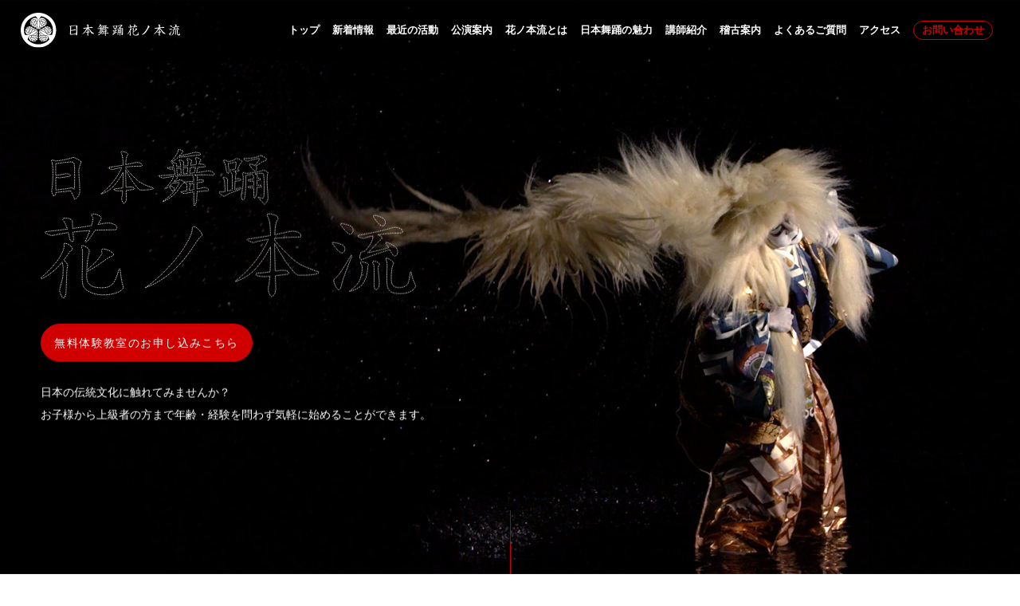

--- FILE ---
content_type: text/html; charset=UTF-8
request_url: http://hananomoto.com/
body_size: 10662
content:
<!DOCTYPE html>
<html lang="ja">
<head>
<meta charset="UTF-8">
<meta name="viewport" content="width=device-width,initial-scale=1">
<title>花ノ本流日本舞踊｜花ノ本寿舞踊教室</title>
<meta name="description" content="日本舞踊花ノ本寿の稽古、レッスンの案内サイト。日本舞踊教室は東京都練馬区にあります。立ち振る舞い、姿勢＋矯正、正座＋長時間など日本舞踊の魅力をご覧ください。">
<meta name="keywords" content="花ノ本寿,東京都,練馬区,日本舞踊,立ち振る舞い,姿勢,矯正,正座長時間,日本舞踊公演,日本舞踊稽古,日本舞踊レッスン,歌舞伎,歌舞伎舞踊,三次市,松本市,千代田区,麹町,伝統芸能,こども,日舞,習い事,着物,浴衣">
<link rel="shortcut icon" href="assets/img/favicon.ico">
<link href="assets/img/apple-touch-icon-precomposed.png" rel="apple-touch-icon-precomposed">

<link rel="stylesheet" href="assets/css/style.css">
<link rel="stylesheet" href="assets/css/reset.css">
<link rel="stylesheet" href="assets/css/animate.css">
<link rel="stylesheet" href="assets/css/slick.css">
<script src="https://kit.fontawesome.com/c024516151.js"></script>
</head>
<body id="top" class="fadeout">
<div id="loading">
<img src="assets/img/loader.svg" alt="loading">
</div>
<header class="header">
<div class="head-inner">
<div class="logo"><h1><a href="index.html"><img src="assets/img/logo.svg" alt="花ノ本流日本舞踊｜花ノ本寿舞踊教室"></a></h1></div>

<a class="menu">
<span class="menu__line menu__line--top"></span>
<span class="menu__line menu__line--center"></span>
<span class="menu__line menu__line--bottom"></span>
</a>

<nav>
<ul class="nav-wrap">
<li><a href="index.html">トップ</a></li>
<li><a href="log/index.php/category/news/">新着情報</a></li>
<li><a href="log/index.php/category/activity/">最近の活動</a></li>
<li><a href="log/index.php/category/performance/">公演案内</a></li>
<li><a href="about.html">花ノ本流とは</a></li>
<li><a href="fascination.html">日本舞踊の魅力</a></li>
<li><a href="teacher.html">講師紹介</a></li>
<li><a href="information.html">稽古案内</a></li>
<li><a href="faq.html">よくあるご質問</a></li>
<li><a href="access.html">アクセス</a></li>
<li><a href="contact.php">お問い合わせ</a></li>
</ul>
</nav>

</div>
</header>
<div id="luxy">
<main>

<section class="top-video">

<div class="top-catch">
<h2><img src="assets/img/top-title01.svg" alt="日本舞踊花ノ本流"></h2>

<a href="contact.php" class="btn">無料体験教室のお申し込みこちら</a>
<p>日本の伝統文化に触れてみませんか？<br>
お子様から上級者の方まで年齢・経験を問わず気軽に始めることができます。</p>
</div>

<!--<div class="video-wrap">
<video class="fullscreen-video" src="assets/movie/hananomoto-toto02.mp4" autoplay loop muted></video>
</div>-->

<ul class="slide">
<li class="bg04"></li>
<li class="bg02"></li>
<li class="bg01"></li>
</ul>

<span class="scroll"></span>
</section>

<div class="empty-bloc">
<div class="sub-logo"><img src="assets/img/symbol.svg" alt="花ノ本流"></div>
</div>

<section class="message-wrap">

<div class="message-inner">
<h2 class="jp wow fadeInUp" data-wow-offset="200" data-wow-delay="0s" data-wow-duration=".5s">MESSAGE<br>
<span>メッセージ</span></h2>
<p class="wow fadeInUp" data-wow-offset="200" data-wow-delay="0s" data-wow-duration=".5s">東京都練馬区を中心に、4教室を展開する「花ノ本流日本舞踊教室」にようこそ。<br>

日本の伝統的な舞踊を通じて、美しい姿勢と美しい身体を作りませんか！<br>
日本のあらゆる伝統芸能のエッセンスを凝縮してなおかつ新しく生まれ続けていく日本舞踊。<br>
日本の音楽にのせて、日本の物語や情景を、日本の着物を着て踊ることで、美しい立ち居振る舞いはもちろん、豊かな感性と教養が身につきます。ご希望で大小様々な舞台に立つこともできます<br>

また、日本舞踊は特定の人だけが深く研究することも大切ですが、より沢山の方々に触れていただき、<br>
楽しんでいくことが、発展させることにつながると信じています。<br>
ご一緒に伝統芸能を守りましょう。</p>
</div>

<div class="message-bg"></div>
</section>

<!--news-->
<section class="news-wrap">

<!--news-->
<div class="news-inner">
<h2 class="jp wow fadeInUp" data-wow-offset="200" data-wow-delay="0s" data-wow-duration=".5s">NEWS&amp;TOPICS<br>
<span>新着情報</span></h2>

<dl class="wow fadeInUp" data-wow-offset="200" data-wow-delay="0s" data-wow-duration=".5s">
<dt>2025年08月15日</dt>
<dd><a href="https://hananomoto.com/log/index.php/news/65/">EXPO2025 大阪・関西万博万博の舞台に出演をさせていただきました。</a></dd>
<dt>2025年04月25日</dt>
<dd><a href="https://hananomoto.com/log/index.php/news/55/">花ノ本会〜初代花ノ本寿～三回忌追善</a></dd>
<dt>2023年06月13日</dt>
<dd><a href="https://hananomoto.com/log/index.php/news/48/">第四十五回　花ノ本会</a></dd>
<dt>2023年04月20日</dt>
<dd><a href="https://hananomoto.com/log/index.php/news/39/">出演した「風林火山」がテレビにて放映されます。</a></dd>
<dt>2021年03月20日</dt>
<dd><a href="https://hananomoto.com/log/index.php/news/8/">WEBサイトリニューアルのお知らせ</a></dd>
</dl>

</div>

<!--activity-->
<div class="activity-inner">
<h2 class="jp wow fadeInUp" data-wow-offset="200" data-wow-delay="0s" data-wow-duration=".5s">ACTIVITY<br>
<span>最近の活動</span></h2>

<ul class="activity-flex">

<li class="wow fadeInUp" data-wow-offset="200" data-wow-delay="0s" data-wow-duration=".5s">
<div class="activity-image">
<a href="https://hananomoto.com/log/index.php/news/65/"><img width="1108" height="1477" src="https://hananomoto.com/log/wp-content/uploads/2025/08/1749387172466.jpg" class="attachment-full size-full wp-post-image" alt="" decoding="async" loading="lazy" srcset="https://hananomoto.com/log/wp-content/uploads/2025/08/1749387172466.jpg 1108w, https://hananomoto.com/log/wp-content/uploads/2025/08/1749387172466-225x300.jpg 225w, https://hananomoto.com/log/wp-content/uploads/2025/08/1749387172466-768x1024.jpg 768w" sizes="(max-width: 1108px) 100vw, 1108px" /></a>
</div>
<h3><a href="https://hananomoto.com/log/index.php/news/65/">EXPO2025 大阪・関西万博万博の舞台に出演をさせていただきました。</a></h3>
</li>
<li class="wow fadeInUp" data-wow-offset="200" data-wow-delay="0s" data-wow-duration=".5s">
<div class="activity-image">
<a href="https://hananomoto.com/log/index.php/news/39/"><img width="1080" height="671" src="https://hananomoto.com/log/wp-content/uploads/2023/04/Screenshot_20230420-1744073.png" class="attachment-full size-full wp-post-image" alt="" decoding="async" loading="lazy" srcset="https://hananomoto.com/log/wp-content/uploads/2023/04/Screenshot_20230420-1744073.png 1080w, https://hananomoto.com/log/wp-content/uploads/2023/04/Screenshot_20230420-1744073-300x186.png 300w, https://hananomoto.com/log/wp-content/uploads/2023/04/Screenshot_20230420-1744073-1024x636.png 1024w, https://hananomoto.com/log/wp-content/uploads/2023/04/Screenshot_20230420-1744073-768x477.png 768w" sizes="(max-width: 1080px) 100vw, 1080px" /></a>
</div>
<h3><a href="https://hananomoto.com/log/index.php/news/39/">出演した「風林火山」がテレビにて放映されます。</a></h3>
</li>
<li class="wow fadeInUp" data-wow-offset="200" data-wow-delay="0s" data-wow-duration=".5s">
<div class="activity-image">
<a href="https://hananomoto.com/log/index.php/activity/17/"><img width="1280" height="720" src="https://hananomoto.com/log/wp-content/uploads/2019/11/yorunoodoriko.jpg" class="attachment-full size-full wp-post-image" alt="" decoding="async" loading="lazy" srcset="https://hananomoto.com/log/wp-content/uploads/2019/11/yorunoodoriko.jpg 1280w, https://hananomoto.com/log/wp-content/uploads/2019/11/yorunoodoriko-300x169.jpg 300w, https://hananomoto.com/log/wp-content/uploads/2019/11/yorunoodoriko-1024x576.jpg 1024w, https://hananomoto.com/log/wp-content/uploads/2019/11/yorunoodoriko-768x432.jpg 768w" sizes="(max-width: 1280px) 100vw, 1280px" /></a>
</div>
<h3><a href="https://hananomoto.com/log/index.php/activity/17/">サカナクション 「夜の踊り子」 振付・キャスティング</a></h3>
</li>

<li></li>
<li></li>

</ul>

</div>

</section>
</main>

<footer class="footer">
<div class="pagetop">
<a href="#top"><img src="assets/img/pagetop.svg" alt="pagetop"></a>
</div>
<div class="foot-inner">

<div class="foot-nav-flex">
<ul class="foot-nav-area">
<li><a href="index.html">トップ</a></li>
<li><a href="log/index.php/category/news/">新着情報</a></li>
<li><a href="log/index.php/category/activity/">最近の活動</a></li>
<li><a href="log/index.php/category/performance/">公演案内</a></li>
</ul>

<ul class="foot-nav-area">
<li><a href="about.html">花ノ本流とは</a></li>
<li><a href="fascination.html">日本舞踊の魅力</a></li>
<li><a href="teacher.html">講師紹介</a></li>
<li><a href="information.html">稽古案内</a></li>
</ul>

<ul class="foot-nav-area">
<li><a href="faq.html">よくあるご質問</a></li>
<li><a href="access.html">アクセス</a></li>
<li><a href="contact.php">お問い合わせ</a></li>
</ul>

<ul class="foot-nav-area">
<li><a href="privacy.html">プライバシーポリシー</a></li>
<li><a href="terms.html">ご利用規約</a></li>
</ul>

</div>

<ul class="foot-sns-area">
<li><a href="https://www.facebook.com/profile.php?id=100004318323766" target="_blank"><img src="assets/img/icon-fb.png"></a></li>
<li><a href="https://www.instagram.com/hananomoto_kotobuki/" target="_blank"><img src="assets/img/icon-insta.png"></a></li>
<li><a href="https://89463350.at.webry.info/" target="_blank"><img src="assets/img/icon-blog.png"></a></li>
</ul>

<div class="foot-logo-area">
<img src="assets/img/foot-logo.svg" class="foot-logo">
</div>

<div class="copy">
<p>&copy; <script language="JavaScript" type="text/javascript">document.write(new Date().getFullYear());</script> HANANOMOTO-RYU ALL RIGHTS RESERVED.</p>
</div>
</div>
</footer>
</div>
<!--js-->
<script src="assets/js/jquery-3.4.1.min.js"></script>
<script src="assets/js/slick.min.js"></script>
<script src="assets/js/luxy.min.js"></script>
<script src="assets/js/wow.js"></script>
<script>
new WOW().init();
</script>
<script src="assets/js/script.js"></script>
</body>
</html>


--- FILE ---
content_type: text/css
request_url: http://hananomoto.com/assets/css/style.css
body_size: 30218
content:
@charset "UTF-8";

body {
  font-family: -apple-system, BlinkMacSystemFont, 'Segoe UI', 'Roboto', 'Oxygen', 'Ubuntu', 'Fira Sans', 'Droid Sans', 'Helvetica Neue', sans-serif, メイリオ, Meiryo;
}
body:after {
  content: '';
  position: fixed;
  top: 0;
  left: 0;
  width: 100%;
  height: 100%;
  background-color:#fff;  /* 背景カラー */
  z-index: 99999;  /* 一番手前に */
  pointer-events: none;  /* 他の要素にアクセス可能にするためにポインターイベントは無効に */
  opacity: 0;  /* 初期値 : 透過状態 */
  -webkit-transition: opacity 1s ease;  /* アニメーション時間は 0.8秒 */
  transition: opacity 1s ease;
}
body.fadeout::after {
  opacity: 1;
}
.jp {
  font-family: Georgia,游明朝,"Yu Mincho",YuMincho,"Hiragino Mincho ProN",HGS明朝E,メイリオ, Meiryo,serif;
}

#loading {
  width: 100%;
  height: 100vh;
  background-color: #000;
  position: fixed;
  display: flex;
  justify-content: center;
  align-items: center;
  top: 0;
  left: 0;
  z-index: 9999;
}
#loading img {
  position: relative;
  width: 48px;
  height: auto;
  min-height: 0;
  }

main.sub-page {
  width: 100%;
  position: relative;
  background: url(../img/bg.jpg) top left repeat;
}

.header {
  width: 100%;
  display: block;
  position: fixed;
  top: 0;
  left: 0;
  z-index: 999;
  background-color: rgba(0,0,0,0.8);
}

.head-inner {
  max-width: 1440px;
  width: 100%;
  margin: 0 auto;
  padding: 16px 2%;
  display: flex;
  justify-content: space-between;
  align-items: center;
}

.logo {
  max-width: 200px;
  width: 100%;
  height: auto;
  display: block;
  position: relative;
  z-index: 999;
}
.logo h1 {
  width: 100%;
  min-height: 0;
  display: block;
}
.header nav {
  display: block;
}
ul.nav-wrap {
  display: flex;
  justify-content: flex-start;
  align-items: center;
  flex-wrap: initial;
  width: 100%;
  position: relative;
}
ul.nav-wrap li {
  display: block;
  padding: 0 .5em;
}
ul.nav-wrap li a {
  font-size: .8rem;
  font-weight: bold;
  display: block;
  transition: all .3s ease;
  -webkit-transition: all .3s ease;
  color: #fff;
}
ul.nav-wrap li a:hover {
  color: #d10000;
}
ul.nav-wrap li:first-child {
  padding-left: 0;
}

ul.nav-wrap li:last-child a {
  color: #d10000;
  border: 1px solid #d10000;
  border-radius: 12px;
  padding: 5px 10px;
}
ul.nav-wrap li:last-child a:hover {
  color: #fff;
  border: 1px solid #fff;
}
/* scroll bar */
span.scroll {
  font-size: .7rem;
  letter-spacing: .2em;
  line-height: 1em;
  color: #d10000;
  position: absolute;
  right: 0%;
  left: 0%;
  bottom: 0%;
  margin: auto;
  display: inline-block;
  overflow: hidden;
  -webkit-writing-mode: vertical-rl;
  -ms-writing-mode: tb-rl;
  writing-mode: vertical-rl;
  z-index: 3;
  height: 80px;
  width: 1px;
  background-color: #333;
}
span.scroll:after {
  content: "";
  position: absolute;
  left: -2%;
  bottom: 6%;
  width: 2px;
  height: 100%;
  display: inline-block;
  background-color: #d10000;
  z-index: -1;
  animation: marquee 1.5s ease infinite;
  animation-delay: 0s;
}

@keyframes marquee {
  0% {
      transform: translate3d(0, -101%, 0);
      -webkit-transform: translate3d(0, -101%, 0);
  }
  100% {
      transform: translate3d(0, 103%, 0);
      -webkit-transform: translate3d(0, 103%, 0);
  }
}

@-webkit-keyframes marquee {
  0% {
      transform: translate3d(0, 103%, 0);
      -webkit-transform: translate3d(0, -101%, 0);
  }
  100% {
      transform: translate3d(0, 103%, 0);
      -webkit-transform: translate3d(0, 103%, 0);
  }
}

main {
  width: 100%;
}

/* video */
.top-video {
  width: 100%;
  display: block;
  position: relative;
  background: #000;
}
.video-wrap {
  width: 100%;
  height: 100vh;
  display: block;
  margin: 0 auto;
  position: relative;
  overflow: hidden;
}
.fullscreen-video {
  position: absolute;
  top: 50%;
  left: 50%;
  width: auto;
  height: 100%;
  -webkit-transform: translate(-50%,-50%);
  transform: translate(-50%,-50%);
  background-color: #000;
}

.top-catch {
  position: absolute;
  max-width: 1440px;
  margin: 0 auto;
  padding: 0 4%;
  width: 100%;
  top: 50%;
  left: 50%;
  -webkit-transform: translate(-50%,-50%);
  transform: translate(-50%,-50%);
  z-index: 1;
}

.top-catch h2 {
  display: block;
  padding-bottom: 32px;
}
.top-catch img {
  max-width: 40%!important;
  width: auto;
  height: auto;
  display: block;
}
.top-catch p {
  font-size: .9rem;
  font-weight: 300;
  line-height: 2em;
  color: #fff;
}
.top-catch a.btn {
  padding: 16px 16px;
  border-radius: 25px;
  border: 1px solid #d10000;
  background-color: #d10000;
  color: #fff;
  font-size: .9rem;
  letter-spacing: .1em;
  text-align: center;
  display: inline-block;
  margin-bottom: 24px;
  transition: all .3s ease;
  -webkit-transition: all .3s ease;
}
.top-catch a.btn:hover {
  background-color: rgba(0,0,0,0);
  color: #d10000;
}

/* empty bloc */
.empty-bloc {
  width: 100%;
  background-image: url(../img/bg.jpg);
  background-position: top left;
  background-repeat: repeat;
  display: block;
  padding: 48px 4%;
}
.empty-bloc .sub-logo {
  max-width: 120px;
  width: 100%;
  display: block;
  margin: 0 auto;
  min-height: 0;
}

/* text */
h2.jp span {
  font-size: .86rem;
}

/* message */
.message-wrap {
  width: 100%;
  margin: 0 auto;
  display: block;
  position: relative;
  overflow: hidden;
  background: #000;
  color: #fff;
}

.message-inner {
  padding: 96px 2%;
  max-width: 768px;
  margin: 0 auto;
}
.message-inner h2 {
  font-size: 1.6rem;
  line-height: 1.4em;
  text-align: center;
  padding-bottom: 48px;
  letter-spacing: .1em;
  margin-left: -0.1em;
  z-index: 1;
  position: relative;
  color: #fff;
}

.message-inner p {
  font-size: .9rem;
  font-weight: 300;
  line-height: 2.8em;
  text-align: center;
  z-index: 1;
  position: relative;
}

.message-bg {
  width: 100%;
  height: 100%;
  display: block;
  position: absolute;
  top: 0;
  left: 0;
  bottom: 0;
  right: 0;
  margin: auto;
  background-image: url(../img/message-top.jpg);
  background-size: cover;
  background-position: center top;
  z-index: 0;
  opacity: 0.3;
}

/* news */
.news-wrap {
  width: 100%;
  background-image: url(../img/bg.jpg);
  background-position: top left;
  background-repeat: repeat;
}

.news-inner {
  padding: 96px 4%;
  max-width: 960px;
  margin: 0 auto;
}
.news-inner h2 {
  font-size: 1.6rem;
  line-height: 1.4em;
  text-align: center;
  padding-bottom: 48px;
  letter-spacing: .1em;
  margin-left: -0.1em;
  color: #000;
}
.news-inner dl {
  width: 100%;
  display: flex;
  justify-content: space-between;
  align-items: stretch;
  flex-wrap: wrap;
  position: relative;
  color: #333;
  font-size: .9rem;
}
.news-inner dl dt {
  width: 20%;
  padding: 5px 2%;
  display: flex;
  margin-bottom: 24px;
  border-bottom: 1px dotted #000;
  line-height: 1.6em;
}
.news-inner dl dd {
  width: 80%;
  padding: 5px 2%;
  display: flex;
  margin-bottom: 24px;
  border-bottom: 1px dotted #000;
  line-height: 1.6em;
}
.news-inner dl dd a {
  color: #333;
  transition: all .3s ease;
  -webkit-transition: all .3s ease;
  line-height: 1.6em;
}
.news-inner dl dd a:hover {
  color: #d10000;
}

.activity-inner {
  padding: 0 4% 96px 4%;
  max-width: 960px;
  margin: 0 auto;
}
.activity-inner h2 {
  font-size: 1.6rem;
  line-height: 1.4em;
  text-align: center;
  padding-bottom: 48px;
  letter-spacing: .1em;
  margin-left: -0.1em;
  color: #000;
}

.activity-inner ul.activity-flex {
  width: 100%;
  display: flex;
  justify-content: space-between;
  align-items: stretch;
  flex-wrap: wrap;
  position: relative;
}
.activity-inner ul.activity-flex li {
  width: 32%;
  display: block;
  position: relative;
  margin-bottom: 36px;
}
.activity-inner ul.activity-flex li .activity-image {
  width: 100%;
  max-height: 360px;
  overflow: hidden;
  display: block;
  position: relative;
  margin-bottom: 16px;
  transition: all .3s ease;
  -webkit-transition: all .3s ease;
}
.activity-inner ul.activity-flex li .activity-image:hover {
  opacity: .9;
}
.activity-inner ul.activity-flex li h3 {
  font-size: .9rem;
  line-height: 1.6em;
}
.activity-inner ul.activity-flex li h3 a {
  transition: all .3s ease;
  -webkit-transition: all .3s ease;
}
.activity-inner ul.activity-flex li h3 a:hover {
  color: #d10000;
}

/* sub-page parts */
.title-wrap {
  max-width: 1440px;
  width: 100%;
  margin: 0 auto;
  padding: 76px 6% 0 6%;
  display: block;
}
.title-wrap h2 {
  font-size: 3.2rem;
  letter-spacing: .1em;
  position: relative;
  display: block;
  padding-bottom: 16px;
  margin-bottom: 20px;
  color: #fff;
  text-shadow: 1px 1px 8px rgba(0,0,0,0.4);
}

.title-wrap h2:after {
  content: "";
  position: absolute;
  display: block;
  width: 1.04em;
  height: 5px;
  background-color: #fff;
  bottom: 0;
  left: 0;
  box-shadow: 1px 1px 5px rgba(0,0,0,0.4);
}

.title-wrap p {
  font-size: 1.16rem;
  letter-spacing: .6em;
  color: #fff;
  text-shadow: 1px 1px 5px rgba(0,0,0,0.4);
}
.mb16 {
  margin-bottom: 16px;
}
.mb24 {
  margin-bottom: 24px;
}
.mb48 {
  margin-bottom: 48px;
}
.mb96 {
  margin-bottom: 96px;
}
span.txt-r {
  text-align: right;
  display: block;
}
span.txt-b {
  font-weight: bold;
}

/* about */
.about-image-wrap {
  width: 100%;
  height: 480px;
  display: flex;
  justify-content: center;
  align-items: center;
  flex-wrap: wrap;
  background: url(../img/top-about.jpg) top center/cover no-repeat;
}

.about-info-wrap {
  max-width: 960px;
  width: 100%;
  padding: 96px 4%;
  margin: 0 auto;
}
.about-info-wrap h3 {
  font-size: 1.4rem;
  text-align: center;
  display: block;
  padding-bottom: 64px;
  line-height: 1.6em;
}
.about-info-wrap p {
  font-size: .9rem;
  line-height: 2.2em;
}

.history-wrap {
  width: 100%;
  display: block;
  position: relative;
  padding-top: 96px;
}
.history-wrap dl {
  width: 100%;
  display: flex;
  justify-content: flex-start;
  align-items: stretch;
  flex-wrap: wrap;
  position: relative;
  font-size: .9rem;
}
.history-wrap dl dt {
  width: 30%;
  display: block;
  line-height: 1.8em;
  border-bottom: 1px dotted #000;
  padding: 0 2% 10px 2%;
  margin-bottom: 16px;
  font-weight: bold;
}
.history-wrap dl dd {
  width: 70%;
  display: block;
  line-height: 1.8em;
  border-bottom: 1px dotted #000;
  padding: 0 2% 10px 2%;
  margin-bottom: 16px;
}

/* fascination */
.fascination-image-wrap {
  width: 100%;
  height: 480px;
  display: flex;
  justify-content: center;
  align-items: center;
  flex-wrap: wrap;
  background: url(../img/top-fascination.jpg) center/cover no-repeat;
}
.fascination-info-wrap {
  max-width: 960px;
  width: 100%;
  padding: 96px 4%;
  margin: 0 auto;
}
.fascination-info-wrap h3 {
  font-size: 1.4rem;
  text-align: center;
  display: block;
  padding-bottom: 64px;
  line-height: 1.6em;
}
.fascination-info-wrap p {
  font-size: .9rem;
  line-height: 2.2em;
}

.fas-flex {
  width: 100%;
  display: flex;
  justify-content: space-between;
  align-items: stretch;
  padding: 2%;
  background-color: rgba(255,255,255,.6);
  flex-wrap: wrap;
  margin-bottom: 36px;
}
.fas-image-bloc {
  width: 30%;
  display: block;
}
.fas-info-bloc {
  width: 67%;
  display: block;
}
/*.fas-info-bloc h4 {
  font-size: 1.18rem;
  line-height: 1.4em;
  padding-bottom: 12px;
}*/
.fas-info-bloc h4 {
  font-size: 1rem;
  line-height: 1.4em;
  padding: 1% 2%;
  color: #fff;
  background: #000;
  margin-bottom: 10px;
  border-radius: 3px;
}
.fas-info-bloc p {
  font-size: .86rem;
  line-height: 1.9em;
}

/* teacher */
.teacher-image-wrap {
  width: 100%;
  height: 480px;
  display: flex;
  justify-content: center;
  align-items: center;
  flex-wrap: wrap;
  background: url(../img/top-teacher.jpg) center/cover no-repeat;
}
.teacher-info-wrap {
  max-width: 960px;
  width: 100%;
  padding: 96px 4%;
  margin: 0 auto;
}
.teacher-info-wrap h3 {
  font-size: 1.4rem;
  text-align: center;
  display: block;
  padding-bottom: 64px;
  line-height: 1.6em;
}
.teacher-info-wrap p {
  font-size: .9rem;
  line-height: 2.2em;
}
.prof-flex {
  width: 100%;
  display: flex;
  justify-content: space-between;
  align-items: flex-start;
  flex-wrap: wrap;
  position: relative;
  padding: 2%;
  background-color: rgba(255,255,255,.6);
  margin-bottom: 48px;
}
.prof-image {
  width: 30%;
  display: block;
}
.prof-info {
  width: 66%;
  display: block;
}
.prof-info h4 {
  font-size: 1.16rem;
  line-height: 1.4em;
  color: #000;
  margin-bottom: 16px;
  padding: 1% 0;
}
.prof-info p {
  font-size: .86rem;
  line-height: 1.9em;
}

ul.teacher-img-flex {
  width: 100%;
  display: flex;
  justify-content: space-between;
  align-items: flex-start;
  flex-wrap: wrap;
  position: relative;
  margin: 0 auto 96px auto;
}
ul.teacher-img-flex li {
  width: 32%;
  display: block;
  min-height: 0;
  position: relative;
  margin-bottom: 24px;
}

.teacher-info-wrap dl {
  width: 100%;
  display: flex;
  justify-content: flex-start;
  align-items: stretch;
  flex-wrap: wrap;
  position: relative;
  font-size: .9rem;
}
.teacher-info-wrap dl dt {
  width: 30%;
  display: block;
  line-height: 1.8em;
  border-bottom: 1px dotted #000;
  padding: 0 2% 10px 2%;
  margin-bottom: 16px;
  font-weight: bold;
}
.teacher-info-wrap dl dd {
  width: 70%;
  display: block;
  line-height: 1.8em;
  border-bottom: 1px dotted #000;
  padding: 0 2% 10px 2%;
  margin-bottom: 16px;
}

/* information */
.information-image-wrap {
  width: 100%;
  height: 480px;
  display: flex;
  justify-content: center;
  align-items: center;
  flex-wrap: wrap;
  background: url(../img/top-information.jpg) center/cover no-repeat;
}
.information-info-wrap {
  max-width: 960px;
  width: 100%;
  padding: 96px 4%;
  margin: 0 auto;
}

.information-top-flex {
  width: 100%;
  display: flex;
  justify-content: space-between;
  align-items: flex-start;
  flex-wrap: wrap;
  margin: 0 auto 96px auto;
}
.information-top-flex .info-image-bloc {
  width: 40%;
  display: block;
  min-height: 0;
}
.information-top-flex .info-image-bloc ul {
  width: 100%;
  display: block;
  position: relative;
}
.information-top-flex .info-image-bloc ul li {
  width: 100%;
  display: block;
  margin-bottom: 16px;
}
.information-top-flex .info-txt-bloc {
  width: 56%;
  display: block;
}

.information-info-wrap h3 {
  font-size: 1.4rem;
  text-align: center;
  display: block;
  padding-bottom: 64px;
  line-height: 1.6em;
  line-height: 1.6em;
}
.information-info-wrap h4 {
  font-size: 1.4rem;
  text-align: center;
  display: block;
}
.information-info-wrap p {
  font-size: .9rem;
  line-height: 2.2em;
}

.experience-area {
  width: 100%;
  display: block;
  padding: 4% 2%;
  background-color: rgba(255,255,255,.6);
  background-image: url(../img/accent-logo.svg);
  background-size: cover;
  background-position: bottom center;
  margin: 0 auto 48px auto;
}
.experience-flex {
  width: 100%;
  display: flex;
  justify-content: space-between;
  align-items: flex-start;
  flex-wrap: wrap;
  position: relative;
}
.experience-flex .info-txt-bloc {
  width: 66%;
  display: block;
}
.experience-flex .info-image-bloc {
  width: 30%;
  display: block;
}

.cv-area {
  width: 100%;
  padding: 2%;
  display: block;
  background-color: #d10000;
  color: #fff;
  border-radius: 50px;
  max-width: 640px;
  margin: 0 auto 96px auto;
}
.cv-flex {
  width: 100%;
  display: flex;
  justify-content: space-between;
  align-items: center;
  flex-wrap: wrap;
}
.cv-logo {
  width: 10%;
  display: block;
  min-height: 0;
  transition: all .65s ease;
  -webkit-transition: all .65s ease;
}
.cv-logo img {
  width: 100%;
  display: block;
}
.cv-area:hover .cv-logo {
  transform: rotate(1turn);
  -webkit-transform: rotate(1turn);
}
.cv-info {
  width: 90%;
  display: flex;
  justify-content: center;
  align-items: center;
  flex-flow: column;
  padding: 0 2%;
}
.cv-info h3 {
  font-size: 1.6rem;
  color: #fff;
  text-align: center;
  display: block;
  padding-bottom: 6px;
  line-height: 1.4em;
}
.cv-info p {
  font-size: .9rem;
  line-height: 1.6em;
}

.information-info-wrap dl {
  width: 100%;
  display: flex;
  justify-content: flex-start;
  align-items: stretch;
  flex-wrap: wrap;
  position: relative;
  font-size: .9rem;
}
.information-info-wrap dl dt {
  width: 30%;
  display: block;
  line-height: 1.8em;
  border-bottom: 1px dotted #000;
  padding: 0 2% 10px 2%;
  margin-bottom: 16px;
  font-weight: bold;
}
.information-info-wrap dl dd {
  width: 70%;
  display: block;
  line-height: 1.8em;
  border-bottom: 1px dotted #000;
  padding: 0 2% 10px 2%;
  margin-bottom: 16px;
}

/* faq */
.faq-image-wrap {
  width: 100%;
  height: 480px;
  display: flex;
  justify-content: center;
  align-items: center;
  flex-wrap: wrap;
  background: url(../img/top-faq.jpg) center/cover no-repeat;
}
.faq-info-wrap {
  max-width: 960px;
  width: 100%;
  padding: 96px 4%;
  margin: 0 auto;
}
.faq-info-wrap h3 {
  font-size: 1.4rem;
  text-align: center;
  display: block;
  padding-bottom: 36px;
  line-height: 1.6em;
}
.faq-info-wrap p {
  font-size: .9rem;
  line-height: 2.2em;
  text-align: center;
}
.faq-info-wrap dl {
  display: block;
  padding-bottom: 48px;
  max-width: 768px;
  margin: 0 auto;
  -moz-user-select: none;
  -webkit-user-select: none;
  -ms-user-select: none;
}
.faq-info-wrap dl dt h3 {
  margin-bottom: 10px;
  padding: 0 30px 10px 10px;
  line-height: 1.6em;
  color: #000;
  font-size: 1rem;
  text-align: left;
}
.faq-info-wrap dl dt h3:first-letter {
  font-size: 1.6rem;
  padding-right: 10px;
}
.faq-info-wrap dl dd p:first-letter {
  font-size: 1.6rem;
  padding-right: 10px;
  color: #d10000;
}

.faq-info-wrap dl.accordion dt {
  cursor: pointer;
  display: block;
  word-wrap: break-word;
  position: relative;
  border-bottom: 1px solid #000;
  line-height: 1.6em;
}

.faq-info-wrap dl.accordion dd {
  word-wrap: break-word;
  font-size: 18px;
  line-height: 1.8em;
  text-align: left;
  padding: 20px 10px 10px 10px;
  display: none;
}

.faq-info-wrap dl.accordion dd p {
  font-size: .9rem;
  line-height: 2em;
  display: block;
  text-align: left;
  }

  .faq-info-wrap dl.accordion dt.open::before {
  content: '';
  width: 6px;
  height: 6px;
  border-top: solid 2px #d10000;
  border-right: solid 2px #d10000;
  -ms-transform: rotate(315deg);
  -webkit-transform: rotate(315deg);
  transform: rotate(315deg);
  position: absolute;
  top: 15px;
  right: 15px!important;
}
.faq-info-wrap dl.accordion dt::before {
  content: '';
  width: 6px;
  height: 6px;
  border-top: solid 2px #d10000;
  border-right: solid 2px #d10000;
  -ms-transform: rotate(135deg);
  -webkit-transform: rotate(135deg);
  transform: rotate(135deg);
  position: absolute;
  top: 15px;
  right: 15px!important;
  left: inherit;
}

/* access */
.access-image-wrap {
  width: 100%;
  height: 480px;
  display: flex;
  justify-content: center;
  align-items: center;
  flex-wrap: wrap;
  background: url(../img/top-access.jpg) center/cover no-repeat;
}
.access-info-wrap {
  max-width: 768px;
  width: 100%;
  padding: 96px 4%;
  margin: 0 auto;
}
.access-info-wrap h3 {
  font-size: 1.4rem;
  text-align: center;
  display: block;
  padding-bottom: 36px;
  line-height: 1.6em;
}
.access-info-wrap p {
  font-size: .9rem;
  line-height: 2.2em;
  text-align: center;
}
.access-area {
  width: 100%;
  display: block;
  margin: 0 auto 64px auto;
}
.access-area h4 {
  font-size: 1.26rem;
  display: block;
  padding-left: 18px;
  margin-bottom: 36px;
  position: relative;
}
.access-area h4:before {
  content: "";
  display: block;
  width: 10px;
  height: 4px;
  background-color: #000;
  position: absolute;
  top: 0;
  bottom: 0;
  left: 0;
  margin: auto;
}

.access-info-wrap dl {
  width: 100%;
  display: flex;
  justify-content: flex-start;
  align-items: stretch;
  flex-wrap: wrap;
  position: relative;
  font-size: .9rem;
}
.access-info-wrap dl dt {
  width: 30%;
  display: block;
  line-height: 1.8em;
  border-bottom: 1px dotted #000;
  padding: 0 2% 10px 2%;
  margin-bottom: 16px;
  font-weight: bold;
}
.access-info-wrap dl dd {
  width: 70%;
  display: block;
  line-height: 1.8em;
  border-bottom: 1px dotted #000;
  padding: 0 2% 10px 2%;
  margin-bottom: 16px;
}
.map-area {
  width: 100%;
  display: block;
  position: relative;
}

/* privacy */
.privacy-info-wrap {
  max-width: 768px;
  width: 100%;
  padding: 180px 4% 96px 4%;
  margin: 0 auto;
}
.privacy-info-wrap h2 {
  font-size: 1.4rem;
  text-align: center;
  display: block;
  padding-bottom: 64px;
}
.privacy-info-wrap h3 {
  font-size: 1rem;
  display: block;
  margin-bottom: 24px;
  position: relative;
  line-height: 1.6em;
}

.privacy-info-wrap p {
  font-size: .9rem;
  line-height: 2.2em;
}

/* contact */
.contact-info-wrap {
  max-width: 768px;
  width: 100%;
  padding: 180px 4% 96px 4%;
  margin: 0 auto;
}
.contact-info-wrap h2 {
  font-size: 1.4rem;
  text-align: center;
  display: block;
  padding-bottom: 64px;
}
.contact-info-wrap p {
  font-size: .9rem;
  line-height: 2.2em;
}
.contact-wrap {
  width: 100%;
  display: block;
  position: relative;
  margin: 0 auto 96px auto;
}
.contact-wrap dl {
  width: 100%;
  display: flex;
  justify-content: space-between;
  align-items: stretch;
  flex-wrap: wrap;
  padding: 16px 0 0 0;
  margin-bottom: 20px;
  border-bottom: 1px solid #aaa;
}
.contact-wrap dt {
  width: 32%;
  display: flex;
  justify-content: space-between;
  align-items: flex-start;
  padding-bottom: 14px;
  font-size: 1rem;
  color: #333;
}
.contact-wrap dt span.req {
  padding: 3px 5px;
  color: #d10000;
  font-weight: 400;
  font-size: 12px;
  border: 1px solid #d10000;
}
.contact-wrap dd {
  width: 65%;
  display: block;
  padding-bottom: 20px;
  font-size: 1rem;
  color: #333;
}
.contact-wrap dd input[type="text"], .contact-wrap dd select {
  width: 100%;
  font-family: inherit;
  padding: 7px 2%;
  font-size: 14px;
  background: #fff;
  border: 1px solid #aaa;
  color: #333!important;
  box-sizing: border-box;
  -webkit-box-sizing: border-box;
  font-weight: 500;
}
.contact-wrap dd textarea {
  width: 100%;
  height: 120px;
  padding: 7px 12px;
  box-sizing: border-box;
  resize: vertical;
  font-size: 14px;
  background: #fff;
  border: 1px solid #aaa;
  color: #333!important;
}
.contact-wrap dd label {
  display: block;
}
.submit_area {
  width: 100%;
  display: flex;
  justify-content: space-around;
  align-items: center;
  padding: 24px 0 0 0;
}
.confirmation_btn {
  font-family: inherit;
  width: 48%;
  padding: 15px 10px;
  font-size: 14px;
  background: #d10000;
  color: #fff;
  border: 2px solid #d10000;
  cursor: pointer;
  font-weight: 500;
  line-height: 1em;
  -webkit-transition: all 0.5s ease;
  -moz-transition: all 0.5s ease;
  -o-transition: all 0.5s ease;
  transition: all 0.5s ease;
}
input[type="submit"][value="送信"] {
  font-family: inherit;
  padding: 10px 30px;
  font-size: 16px;
  background: none;
  border: 2px solid #d10000;
  background: #d10000;
  color: #fff;
  cursor: pointer;
  -webkit-transition: all 0.5s ease;
  -moz-transition: all 0.5s ease;
  -o-transition: all 0.5s ease;
  transition: all 0.5s ease;
  width: 48%;
  line-height: 1em;
}
input[type="button"][value="戻る"] {
  font-family: inherit;
  padding: 10px 30px;
  font-size: 16px;
  background: none;
  border: 2px solid #000;
  background-color: #000;
  color: #fff;
  cursor: pointer;
  -webkit-transition: all 0.5s ease;
  -moz-transition: all 0.5s ease;
  -o-transition: all 0.5s ease;
  transition: all 0.5s ease;
  width: 48%;
  line-height: 1em;
}
.contact-wrap dd p {
  line-height: 1.2em;
}
.contact-wrap dd p span.err {
  font-size: .96rem;
  color: #d10000;
}
.contact-wrap p.completion {
  padding: 0 0 40px 0;
  font-size: 1rem;
  color: #333;
  line-height: 2.2em;
  text-align: center;
}
/* footer */

.footer {
  width: 100%;
  text-align: center;
  padding: 64px 0% 64px;
  background: #000;
  position: relative;
}
.foot-inner {
  max-width: 1440px;
  width: 100%;
  padding: 0 2%;
  margin: 0 auto;
}

.foot-nav-flex {
  width: 100%;
  max-width: 860px;
  display: flex;
  justify-content: space-between;
  align-items: stretch;
  flex-wrap: wrap;
  margin: 0 auto;
  padding-bottom: 48px;
}

ul.foot-nav-area {
  width: 24%;
  padding: 0 2%;
  display: flex;
  justify-content: flex-start;
  align-items: flex-start;
  flex-flow: column;
  flex-wrap: wrap;
  border-left: 1px solid #333;
}
.foot-nav-flex ul.foot-nav-area:last-child {
  border-right: 1px solid #333;
}

ul.foot-nav-area li {
  font-size: .8rem;
  padding: 0 0 16px 0;
}
ul.foot-nav-area li a {
  transition: all .3s ease;
  -webkit-transition: all .3s ease;
  color: #fff;
}
ul.foot-nav-area li a:hover {
  color: #d10000;
}
.foot-logo-area {
  width: 100%;
  display: block;
  text-align: center;
  padding: 0 0 32px 0;
  min-height: 0;
}
footer img.foot-logo {
  max-width: 160px!important;
  width: auto;
  height: auto;
}

ul.foot-sns-area {
  width: 100%;
  padding: 0 2% 64px;
  display: flex;
  justify-content: center;
  align-items: center;
  flex-wrap: wrap;
}
ul.foot-sns-area li {
  padding: 0 2%;
  display: block;
}
ul.foot-sns-area li img {
  width: 32px;
  height: auto;
}

.copy {
  width: 100%;
  display: block;
  color: #fff;
}
.copy p {
  font-size: .7rem;
}

.pagetop {
  width: 10px;
  display: inline-block;
  position: absolute;
  top: -100px;
  right: 2%;
}

@media screen and (max-width: 960px) {
  .menu {
    height: 20px;
    position: relative;
    right: 1%;
    top: 0;
    width: 30px;
    z-index: 9999;
    cursor: pointer;
}
.menu__line{
    background: #fff;
    display: block;
    height: 2px;
    position: absolute;
    transition:transform .3s;
    width: 100%;
}
.menu__line--center{
    top: 9px;
}
.menu__line--bottom{
    bottom: 0;
}
.menu__line--top.active{
    top: 8px;
    transform: rotate(45deg);
}
.menu__line--center.active{
    transform:scaleX(0);
}
.menu__line--bottom.active{
    bottom: 10px;
    transform: rotate(135deg);
}
.header {
  background-color: rgba(0,0,0,0.9);
}
.header nav {
  display: none;
  position: fixed;
  height: 100vh;
  width: 100%;
  top: 0;
  left: 0;
  background-color: rgba(0,0,0,0.92);
  opacity: 0;
}
.header nav.bright {
  display: block;
  opacity: 1;
  animation-duration: 0.5s;
  animation-name: fade-in;
  -moz-animation-duration: 0.5s;
  -moz-animation-name: fade-in;
  -webkit-animation-duration: 0.5s;
  -webkit-animation-name: fade-in;
}
@keyframes fade-in {
  0% {
    display: none;
    opacity: 0;
  }

  1% {
    display: block;
    opacity: 0;
  }

  100% {
    display: block;
    opacity: 1;
  }
}

@-moz-keyframes fade-in {
  0% {
    display: none;
    opacity: 0;
  }

  1% {
    display: block;
    opacity: 0;
  }

  100% {
    display: block;
    opacity: 1;
  }
}

@-webkit-keyframes fade-in {
  0% {
    display: none;
    opacity: 0;
  }

  1% {
    display: block;
    opacity: 0;
  }

  100% {
    display: block;
    opacity: 1;
  }
}

.nav-wrap {
  width: 100%;
  height: 100vh;
  padding: 74px 0 0 0;
  display: flex;
  flex-flow: column;
  justify-content: center!important;
  align-items: center;
}
ul.nav-wrap li {
  display: block;
  padding: 0 0 24px 0;
}
ul.nav-wrap li a {
  font-size: 1rem;
}
ul.nav-wrap li:first-child {
  padding-left: 0;
}
ul.nav-wrap li:last-child a {
  color: #d10000;
  border: 1px solid #d10000;
  border-radius: 16px;
  padding: 10px 20px;
}
}

@media screen and (max-width: 480px) {


.top-catch img {
  max-width: 100%!important;
}
.empty-bloc {
  padding: 24px 4%;
}
.empty-bloc .sub-logo {
  max-width: 96px;
}
.message-inner {
  padding: 96px 4%;
}
.message-bg {
  opacity: 1;
}
.news-inner dl dt {
  width: 100%;
  padding: 5px 2%;
  margin-bottom: 0;
  border-bottom: 0px dotted #000;
}
.news-inner dl dd {
  width: 100%;
  margin-bottom: 16px;
}
.activity-inner ul.activity-flex li {
  width: 100%;
}
.pagetop {
  right: 4%;
}
ul.foot-nav-area {
  width: 49%;
  border-left: 0px solid #333;
  margin-bottom: 16px;
}
.foot-nav-flex ul.foot-nav-area:last-child {
  border-right: 0px solid #333;
}
.foot-nav-flex {
  padding-bottom: 12px;
}
ul.foot-sns-area li {
  padding: 0 4%;
}

.title-wrap h2 {
  font-size: 2.6rem;
  text-shadow: 1px 1px 8px rgba(0,0,0,0.8);
  letter-spacing: .06em;
}
.title-wrap h2:after {
  width: 1em;
}

.history-wrap dl dt {
  width: 100%;
  margin-bottom: 0px;
  border-bottom: 0px dotted #000;
}
.history-wrap dl dd {
  width: 100%;
  border-bottom: 1px dotted #000;
  margin-bottom: 16px;
}
.fas-image-bloc {
  width: 100%;
  display: block;
  margin-bottom: 16px;
}
.fas-info-bloc {
  width: 100%;
  display: block;
}

span.txt-r {
  padding-top: 24px;
}
.prof-image {
  width: 100%;
  display: block;
  margin: 0 auto 24px auto;
}
.prof-info {
  width: 100%;
  display: block;
}
ul.teacher-img-flex li {
  width: 48%;
  margin-bottom: 12px;
}
.teacher-info-wrap dl dt {
  width: 100%;
  border-bottom: 0px dotted #000;
  margin-bottom: 0px;
}
.teacher-info-wrap dl dd {
  width: 100%;
}

.information-top-flex .info-txt-bloc {
  width: 100%;
  margin-bottom: 24px;
}
.information-top-flex .info-image-bloc {
  width: 100%;
}
.experience-area {
  padding: 8% 2%;
  margin: 0 auto 24px auto;
}
.experience-flex {
  flex-flow: column-reverse;
}
.experience-flex .info-image-bloc {
  width: 100%;
}
.experience-flex .info-txt-bloc {
  width: 100%;
  display: block;
  margin-bottom: 24px;
}
.cv-area {
  width: 100%;
  padding: 4% 0%;
  border-radius: 0px;
}
.cv-logo {
  width: 10%;
  margin: 0 auto 6px auto;
}
.cv-info {
  width: 100%;
  display: flex;
  justify-content: center;
  align-items: center;
  flex-flow: column;
  padding: 0 2%;
}
.cv-info h3 {
  font-size: 1.16rem;
  padding-bottom: 4px;
}
.cv-info p {
  font-size: .7rem;
}
.information-info-wrap dl {
  margin-bottom: 48px;
}
.information-info-wrap dl dt {
  width: 100%;
  border-bottom: 0px dotted #000;
  padding: 0 2% 10px 2%;
  margin-bottom: 0px;
}
.information-info-wrap dl dd {
  width: 100%;
}

.access-info-wrap dl dt {
  width: 100%;
  border-bottom: 1px dotted #000;
  margin-bottom: 0;
}
.access-info-wrap dl dd {
  width: 100%;
  border-bottom: 0px dotted #000;
  padding: 10px 2% 10px 2%;
  margin-bottom: 16px;
}

.contact-wrap dt {
  width: 100%;
  padding-bottom: 16px;
  font-weight: bold;
}
.contact-wrap dd {
  width: 100%;
}
.contact-wrap p.completion {
  font-size: .96rem;
  text-align: left;
}
}

--- FILE ---
content_type: text/css
request_url: http://hananomoto.com/assets/css/reset.css
body_size: 1610
content:
@charset "UTF-8";

*,
*:before,
*:after{box-sizing:border-box;}
a{text-decoration:none; color:inherit; cursor:pointer;}
button{background-color:transparent; color:inherit; border-width:0; padding:0; cursor:pointer;}
figure{margin:0;}
input::-moz-focus-inner {border:0; padding:0; margin:0;}
ul, ol, dd{margin:0; padding:0; list-style:none;}
h1, h2, h3, h4, h5, h6{margin:0; font-size:inherit; font-weight:inherit;}
p{margin:0;}
cite {font-style:normal;}
fieldset{border-width:0; padding:0; margin:0;}


body {
   direction: ltr;
   font-family: -apple-system, BlinkMacSystemFont, 'Segoe UI', 'Roboto', 'Oxygen', 'Ubuntu', 'Fira Sans', 'Droid Sans', 'Helvetica Neue', sans-serif;
   font-size: 1rem;
   font-weight: 400;
   line-height: 1.3;
   color: #333;
}
html, body, div, span, applet, object, iframe, h1, h2, h3, h4, h5, h6, p, blockquote, pre, a, abbr, acronym, address, big, cite, code, del, dfn, em, img, ins, kbd, q, s, samp, small, strike, strong, sub, sup, tt, var, b, u, i, center, dl, dt, dd, ol, ul, li, fieldset, form, label, legend, table, caption, tbody, tfoot, thead, tr, th, td, article, aside, canvas, details, embed,  figure, figcaption, footer, header, hgroup,  menu, nav, output, ruby, section, summary, time, mark, audio, video {  
   margin: 0;  
   padding: 0;  
   border: 0;  
   font-size: 100%;
   vertical-align: baseline; 
   line-height: 1;
}

img {
   max-width: 100%;
   width: auto;
   height: auto;
   vertical-align: bottom;
}
img[src$=".svg"],
object[src$=".svg"] {
  max-width: 100%;
  width: 100%; /* IE対応 */
  height: auto;
}

h1,h2,h3,h4,h5,h6 {
   color: #000;
}

--- FILE ---
content_type: image/svg+xml
request_url: http://hananomoto.com/assets/img/symbol.svg
body_size: 18831
content:
<?xml version="1.0" encoding="utf-8"?>
<!-- Generator: Adobe Illustrator 16.0.0, SVG Export Plug-In . SVG Version: 6.00 Build 0)  -->
<!DOCTYPE svg PUBLIC "-//W3C//DTD SVG 1.1//EN" "http://www.w3.org/Graphics/SVG/1.1/DTD/svg11.dtd">
<svg version="1.1" id="レイヤー_1" xmlns="http://www.w3.org/2000/svg" xmlns:xlink="http://www.w3.org/1999/xlink" x="0px"
	 y="0px" width="100px" height="100.008px" viewBox="0 0 100 100.008" enable-background="new 0 0 100 100.008"
	 xml:space="preserve">
<g id="レイヤー_2">
</g>
<g id="レイヤー_1_1_">
	<path d="M50.003,0C22.387,0,0,22.388,0,50.005c0,27.617,22.387,50.003,50.003,50.003C77.62,100.008,100,77.622,100,50.005
		C100,22.388,77.62,0,50.003,0 M83.098,64.036c-3.418,0.36-5.103,0.627-7.142-0.548c-2.235-1.29-2.206-3.09-2.206-3.09
		s-1.223-1.379-7.286-4.875c-6.057-3.5-14.663-4.477-14.663-4.477s5.151,6.961,11.211,10.46c6.057,3.5,7.862,3.867,7.862,3.867
		s1.543-0.926,3.778,0.37c2.043,1.178,2.649,2.77,4.053,5.908c1.395,3.137,2.057,5.302,2.057,5.302
		c-7.5,8.557-18.49,13.957-30.759,13.957c-12.268,0-23.254-5.4-30.751-13.957c0,0,0.655-2.165,2.054-5.302
		c1.398-3.138,2.008-4.73,4.048-5.905c2.232-1.299,3.772-0.373,3.772-0.373s1.812-0.367,7.869-3.867
		c6.064-3.499,11.218-10.46,11.218-10.46s-8.606,0.977-14.677,4.477c-6.05,3.499-7.276,4.878-7.276,4.878s0.024,1.797-2.208,3.087
		c-2.04,1.175-3.724,0.908-7.142,0.552s-5.64-0.862-5.64-0.862c-1.409-4.13-2.167-8.562-2.167-13.172
		c0-19.873,14.167-36.436,32.957-40.129c0,0,1.533,1.671,3.549,4.451c2.019,2.78,3.094,4.106,3.094,6.463
		c0,2.579-1.567,3.454-1.567,3.454s-0.586,1.75-0.586,8.746c0,6.999,3.455,14.941,3.455,14.941s3.452-7.943,3.452-14.941
		c0-6.996-0.582-8.746-0.582-8.746s-1.568-0.875-1.568-3.454c0-2.356,1.079-3.683,3.094-6.463c2.02-2.78,3.535-4.455,3.535-4.455
		c18.797,3.694,32.975,20.26,32.975,40.133c0,4.606-0.762,9.035-2.17,13.169C88.738,63.174,86.516,63.679,83.098,64.036
		 M40.764,18.86c1.729,0.114,3.948,0.247,3.948,0.247s-2.04,0.608-2.04,2.332c0,1.73,1.499,2.377,2.736,2.377
		c1.233,0,2.422-1.03,2.422-2.939c0-1.435-0.334-2.579-1.458-3.746c-1.067-1.111-2.825-2.243-6.531-2.243
		c-5.271,0-7.649,2.269-7.649,2.269s1.526,0.536,3.528,0.984C37.711,18.588,39.034,18.747,40.764,18.86 M45.586,24.692
		c0,0-0.895,0.067-1.798-0.29c-0.896-0.364-1.533-1.347-1.533-1.347s-1.271,1.369-3.49,6.012
		c-2.218,4.643-2.845,10.856-2.845,10.856s3.79-3.568,6.366-8.144C44.863,27.205,45.586,24.692,45.586,24.692 M42.435,19.792
		c0,0-1.402-0.04-2.546-0.113c-1.199-0.078-2.153-0.226-2.153-0.226s-2.849,2.3-5.274,4.632c-2.419,2.333-5.134,5.744-5.134,5.744
		s5.609-1.075,9.557-3.993c3.945-2.914,4.968-4.138,4.968-4.138s-0.083-0.406,0.007-0.921
		C41.956,20.261,42.435,19.792,42.435,19.792 M29.725,23.684c1.613-0.155,2.426-0.448,2.426-0.448s0.827-0.809,1.833-1.772
		c1.012-0.963,2.673-2.222,2.673-2.222s-1.706-0.381-2.963-0.626c-0.11-0.026-0.224-0.047-0.33-0.075c0,0-1.059,0.835-2.605,2.044
		c-1.547,1.211-3.232,3.211-3.232,3.211S28.113,23.842,29.725,23.684 M32.502,18.271c-0.703-0.258-1.206-0.529-1.206-0.529
		c-0.627,0.556-1.613,1.556-2.432,2.677c-0.824,1.121-1,1.719-1,1.719s1.492-1.404,2.492-2.301
		C31.352,18.938,32.502,18.271,32.502,18.271 M28.843,26.623c1.106-1.258,2.112-2.23,2.112-2.23s-0.858,0.239-1.815,0.286
		c-1.22,0.061-2.329,0-2.329,0s-0.166,0.928-0.242,2.003c-0.068,1.017,0,2.767,0,2.767S27.94,27.653,28.843,26.623 M26.783,30.686
		c0,0,0.269,0.917,0.806,2.202c0.538,1.287,1.523,2.407,1.523,2.407s0.303-1.645,1.082-3.002c0.775-1.363,1.94-3.042,1.94-3.042
		s-0.999,0.484-2.766,0.992C27.603,30.75,26.783,30.686,26.783,30.686 M31.909,31.169c-1.02,1.76-1.75,3.782-1.75,3.782
		s2.17-0.522,4.127-1.514c1.96-0.984,2.57-1.644,2.57-1.644s0.365-1.99,1.451-3.888c1.092-1.898,2.063-3.693,2.063-3.693
		s-1.168,1.136-3.169,2.438c-2.002,1.302-3.288,1.781-3.288,1.781S32.929,29.404,31.909,31.169 M35.562,36.235
		c0.296-1.583,0.847-3.08,0.847-3.08s-2.033,1.437-3.569,1.917c-1.543,0.476-3.232,0.789-3.232,0.789s0.749,0.929,2.288,1.989
		c1.541,1.063,3.232,1.916,3.232,1.916S35.258,37.823,35.562,36.235 M40.808,40.035c0.014-1.333,0.014-4.303,0.014-4.303
		s-0.775,1.28-2.185,2.688c-1.402,1.407-2.194,2.036-2.194,2.036s0.7,0.475,2.343,1.403c1.646,0.929,2.484,1.404,2.484,1.404
		S40.794,41.369,40.808,40.035 M46.614,39.84c0,0-0.882,1.271-1.916,2.393c-1.033,1.122-1.946,1.888-1.946,1.888
		s1.916,1.131,3.081,1.809c1.167,0.67,3.185,1.82,3.185,1.82s-0.468-0.896-1.24-3.232C47,42.19,46.614,39.84,46.614,39.84
		 M44.533,41.082c1.219-1.372,1.763-2.183,1.763-2.183s-0.358-2.244-0.564-4.787c-0.214-2.541,0.296-8.072,0.296-8.072
		s-0.979,2.804-2.273,5.051c-1.348,2.332-1.854,3.176-1.854,3.176s-0.21,1.701-0.237,4.064c-0.038,2.359,0.624,5.023,0.624,5.023
		S43.303,42.458,44.533,41.082 M57.342,21.439c0-1.724-2.046-2.332-2.046-2.332s2.22-0.132,3.948-0.247
		c1.73-0.113,3.052-0.272,5.047-0.719c1.994-0.448,3.518-0.984,3.518-0.984s-2.377-2.269-7.643-2.269
		c-3.707,0-5.464,1.132-6.532,2.243c-1.123,1.167-1.454,2.312-1.454,3.746c0,1.909,1.187,2.939,2.422,2.939
		C55.833,23.816,57.342,23.169,57.342,21.439 M64.087,39.923c0,0-0.627-6.214-2.849-10.856c-2.215-4.643-3.483-6.012-3.483-6.012
		s-0.641,0.983-1.536,1.347c-0.902,0.356-1.798,0.29-1.798,0.29s0.716,2.513,3.296,7.088C60.297,36.355,64.087,39.923,64.087,39.923
		 M67.546,24.085c-2.425-2.332-5.274-4.632-5.274-4.632s-0.955,0.148-2.152,0.226c-1.145,0.074-2.546,0.113-2.546,0.113
		s0.485,0.469,0.575,0.984s0.006,0.921,0.006,0.921s1.023,1.224,4.972,4.138c3.944,2.918,9.558,3.993,9.558,3.993
		S69.965,26.418,67.546,24.085 M69.249,20.584c-1.547-1.209-2.601-2.044-2.601-2.044c-0.114,0.028-0.225,0.048-0.334,0.075
		c-1.258,0.246-2.963,0.626-2.963,0.626s1.659,1.259,2.666,2.222c1.014,0.963,1.844,1.772,1.844,1.772s0.803,0.293,2.423,0.448
		c1.612,0.158,2.198,0.112,2.198,0.112S70.795,21.795,69.249,20.584 M69.65,19.837c1,0.897,2.488,2.301,2.488,2.301
		s-0.177-0.598-0.996-1.719c-0.82-1.122-1.803-2.121-2.436-2.677c0,0-0.5,0.271-1.21,0.529
		C67.498,18.271,68.654,18.938,69.65,19.837 M70.867,24.678c-0.958-0.046-1.815-0.286-1.815-0.286s1.007,0.973,2.112,2.23
		c0.909,1.03,2.273,2.825,2.273,2.825s0.076-1.75,0-2.767c-0.076-1.075-0.242-2.003-0.242-2.003S72.09,24.738,70.867,24.678
		 M72.417,32.888c0.538-1.285,0.808-2.202,0.808-2.202s-0.82,0.064-2.589-0.444c-1.76-0.508-2.766-0.992-2.766-0.992
		s1.167,1.68,1.942,3.042c0.778,1.357,1.074,3.002,1.074,3.002S71.88,34.175,72.417,32.888 M66.093,28.431
		c0,0-1.28-0.479-3.286-1.781c-2.006-1.302-3.17-2.438-3.17-2.438s0.973,1.795,2.062,3.693c1.088,1.897,1.452,3.888,1.452,3.888
		s0.611,0.66,2.57,1.644c1.961,0.992,4.121,1.514,4.121,1.514s-0.73-2.022-1.742-3.782C67.078,29.404,66.093,28.431,66.093,28.431
		 M70.398,35.861c0,0-1.69-0.313-3.231-0.789c-1.537-0.48-3.569-1.917-3.569-1.917s0.555,1.497,0.852,3.08
		c0.297,1.588,0.435,3.531,0.435,3.531s1.691-0.853,3.228-1.916C69.65,36.79,70.398,35.861,70.398,35.861 M61.221,41.859
		c1.641-0.929,2.346-1.403,2.346-1.403s-0.795-0.629-2.197-2.036c-1.402-1.408-2.188-2.688-2.188-2.688s0,2.969,0.017,4.303
		s-0.462,3.229-0.462,3.229S59.575,42.788,61.221,41.859 M57.259,44.121c0,0-0.916-0.767-1.948-1.888
		c-1.028-1.122-1.91-2.393-1.91-2.393s-0.394,2.35-1.172,4.678c-0.771,2.335-1.239,3.232-1.239,3.232s2.019-1.151,3.19-1.821
		C55.344,45.252,57.259,44.121,57.259,44.121 M53.714,38.899c0,0,0.541,0.811,1.765,2.183c1.223,1.376,2.238,2.272,2.238,2.272
		s0.658-2.664,0.631-5.023c-0.031-2.363-0.242-4.064-0.242-4.064s-0.508-0.844-1.854-3.176c-1.299-2.247-2.273-5.051-2.273-5.051
		s0.511,5.531,0.304,8.072C54.072,36.655,53.714,38.899,53.714,38.899 M27.651,73.581c-0.765-1.552-1.765-3.539-1.765-3.539
		s1.55,1.464,3.046,0.596c1.495-0.859,1.306-2.486,0.689-3.559c-0.613-1.064-2.102-1.58-3.755-0.624
		c-1.244,0.712-2.067,1.58-2.515,3.136c-0.427,1.481-0.53,3.57,1.323,6.773c2.635,4.565,5.787,5.494,5.787,5.494
		s-0.303-1.591-0.909-3.545C28.946,76.361,28.416,75.134,27.651,73.581 M30.538,70.19c0,0,1.82,0.414,6.953,0.019
		c5.126-0.4,10.822-2.965,10.822-2.965s-4.982-1.499-10.236-1.441c-5.25,0.048-7.786,0.684-7.786,0.684s0.51,0.748,0.648,1.704
		C31.076,69.147,30.538,70.19,30.538,70.19 M29.566,71.221c0,0-0.31,0.272-0.802,0.453c-0.493,0.18-1.14-0.005-1.14-0.005
		s0.667,1.232,1.178,2.262c0.531,1.08,0.882,1.979,0.882,1.979s3.411,1.315,6.643,2.248c3.231,0.93,7.542,1.577,7.542,1.577
		s-3.731-4.317-8.23-6.279C31.135,71.493,29.566,71.221,29.566,71.221 M35.747,78.855c0,0-1.116-0.313-2.453-0.704
		c-1.34-0.394-3.259-1.205-3.259-1.205s0.521,1.666,0.934,2.88c0.045,0.108,0.072,0.217,0.107,0.327c0,0,1.253,0.498,3.072,1.231
		c1.823,0.731,4.396,1.192,4.396,1.192s-0.251-0.529-1.199-1.848C36.402,79.414,35.747,78.855,35.747,78.855 M31.272,81.033
		c0.127,0.737,0.142,1.309,0.142,1.309c0.799,0.261,2.16,0.617,3.535,0.766c1.385,0.147,1.985,0.006,1.985,0.006
		s-1.958-0.592-3.232-1.006C32.426,81.696,31.272,81.033,31.272,81.033 M37.346,79.31c0,0,0.637,0.622,1.15,1.426
		c0.668,1.034,1.168,2.021,1.168,2.021s0.885-0.32,1.856-0.792c0.913-0.449,2.395-1.383,2.395-1.383s-2.236-0.286-3.583-0.558
		C38.689,79.692,37.346,79.31,37.346,79.31 M40.964,75.861c0,0,0.923,0.626,2.239,1.9c1.323,1.275,1.685,2.016,1.685,2.016
		s0.654-0.692,1.502-1.797c0.844-1.111,1.32-2.529,1.32-2.529s-1.575,0.565-3.142,0.572C43,76.03,40.964,75.861,40.964,75.861
		 M46.889,74.717c0,0-1.537-1.612-3.369-2.818c-1.84-1.204-2.715-1.406-2.715-1.406s-1.902,0.682-4.093,0.689
		c-2.191,0.003-4.224,0.063-4.224,0.063s1.56,0.438,3.686,1.524c2.133,1.082,3.19,1.957,3.19,1.957s1.333,0.367,3.373,0.363
		C44.773,75.091,46.889,74.717,46.889,74.717 M45.305,69.402c-1.526,0.535-3.101,0.799-3.101,0.799s2.267,1.046,3.448,2.143
		c1.186,1.094,2.305,2.398,2.305,2.398s0.427-1.115,0.579-2.977c0.146-1.864,0.042-3.754,0.042-3.754S46.824,68.867,45.305,69.402
		 M45.966,62.956c-1.162,0.653-3.735,2.138-3.735,2.138s1.502,0.031,3.421,0.546c1.919,0.516,2.863,0.891,2.863,0.891
		s0.062-0.852,0.042-2.739c-0.021-1.886-0.021-2.854-0.021-2.854S47.127,62.303,45.966,62.956 M48.529,59.233
		c0,0,0.027-2.226,0.027-3.573c0-1.349-0.014-3.673-0.014-3.673s-0.54,0.849-2.173,2.69c-1.63,1.838-3.473,3.349-3.473,3.349
		s1.547,0.13,3.032,0.461C47.417,58.825,48.529,59.233,48.529,59.233 M40.425,64.895c0,0,1.579-0.67,3.639-1.826
		c2.06-1.154,4.037-3.056,4.037-3.056s-1.281-0.434-3.087-0.804c-1.805-0.374-2.773-0.438-2.773-0.438s-1.764,1.431-3.862,2.885
		c-2.098,1.454-7.142,3.779-7.142,3.779s2.918-0.562,5.516-0.562C39.44,64.875,40.425,64.895,40.425,64.895 M21.602,57.939
		c-1.502,0.859-1.006,2.935-1.006,2.935s-1.223-1.86-2.185-3.299c-0.965-1.44-1.764-2.508-3.146-4.012
		c-1.388-1.502-2.615-2.558-2.615-2.558s-0.775,3.194,1.86,7.759c1.854,3.202,3.714,4.16,5.203,4.53
		c1.574,0.392,2.735,0.109,3.975-0.611c1.653-0.952,1.954-2.498,1.337-3.565C24.406,58.048,23.09,57.075,21.602,57.939
		 M34.224,42.85c0,0-5.061,3.648-7.972,7.896c-2.915,4.245-3.466,6.025-3.466,6.025s1.179,0.061,1.936,0.657
		c0.762,0.599,1.151,1.41,1.151,1.41s1.815-1.881,4.489-6.402C33.037,47.912,34.224,42.85,34.224,42.85 M17.412,54.655
		c0,0,0.6,0.75,1.268,1.753c0.641,0.956,1.372,2.148,1.372,2.148s0.168-0.653,0.564-0.987c0.407-0.339,0.793-0.47,0.793-0.47
		s0.554-1.496,1.102-6.37c0.551-4.877-1.316-10.273-1.316-10.273s-1.598,4.056-2.408,7.319
		C17.977,51.039,17.412,54.655,17.412,54.655 M14.663,51.578c0.844,0.966,2.029,2.255,2.029,2.255s0.259-2.067,0.586-3.426
		c0.33-1.354,0.613-2.476,0.613-2.476s-0.152-0.848-0.824-2.326c-0.668-1.475-0.999-1.958-0.999-1.958s-0.889,2.457-1.162,4.4
		c-0.275,1.948-0.479,3.281-0.479,3.281C14.511,51.409,14.587,51.494,14.663,51.578 M14.053,48.076
		c0.279-1.316,0.745-3.308,0.745-3.308s-0.424,0.456-0.982,1.723c-0.565,1.27-0.937,2.625-1.11,3.447c0,0,0.49,0.3,1.064,0.778
		C13.77,50.716,13.774,49.39,14.053,48.076 M18.301,46.315c0,0,0.337-1.359,0.872-2.939c0.441-1.306,1.313-3.383,1.313-3.383
		s-1.554,0.815-2.397,1.382c-0.89,0.603-1.613,1.214-1.613,1.214s0.6,0.923,1.164,2.014C18.081,45.458,18.301,46.315,18.301,46.315
		 M23.096,44.906c0,0,0.869-1.848,1.658-3.198c0.789-1.356,2.067-2.434,2.067-2.434s-1.464-0.293-2.849-0.121
		c-1.381,0.18-2.309,0.403-2.309,0.403s0.461,0.681,0.903,2.462C23.014,43.799,23.096,44.906,23.096,44.906 M22.852,54.563
		c0,0,1.068-1.743,2.167-3.635c1.099-1.895,2.639-3.199,2.639-3.199s0.269-0.861,0.138-3.052c-0.125-2.191-0.75-4.329-0.75-4.329
		s-1.382,1.645-2.402,3.409c-1.02,1.764-1.368,3.101-1.368,3.101s0.228,1.354,0.103,3.74C23.255,52.981,22.852,54.563,22.852,54.563
		 M30.855,44.381c1.227-1.051,2.839-2.142,2.839-2.142s-1.582-1.037-3.266-1.838c-1.695-0.805-2.87-0.983-2.87-0.983
		s0.572,1.619,0.926,3.188c0.359,1.572,0.131,4.053,0.131,4.053S29.636,45.433,30.855,44.381 M36.767,47.03
		c1.151-0.684,3.032-1.216,3.032-1.216s-0.834-0.487-2.46-1.451c-1.619-0.959-2.391-1.326-2.391-1.326s-0.145,0.998-0.662,2.922
		c-0.513,1.919-1.24,3.238-1.24,3.238S35.627,47.704,36.767,47.03 M41.277,46.67c0,0-0.2,1.172-0.658,2.625
		c-0.455,1.457-1.117,2.854-1.117,2.854s2.233-0.836,4.638-1.33c2.408-0.495,3.421-0.539,3.421-0.539s-2.012-1.171-3.173-1.85
		C43.223,47.757,41.277,46.67,41.277,46.67 M40.388,46.65c0,0-2.636,0.761-4.668,1.968c-2.033,1.206-3.403,2.24-3.403,2.24
		s-0.469,0.858-1.816,3.193c-1.299,2.246-3.242,4.491-3.242,4.491s4.541-3.204,6.843-4.293c2.308-1.09,4.43-1.901,4.43-1.901
		s0.427-0.869,1.013-2.619C40.115,47.979,40.388,46.65,40.388,46.65 M84.741,53.564c-1.39,1.504-2.188,2.572-3.146,4.012
		c-0.957,1.438-2.185,3.299-2.185,3.299s0.493-2.076-0.999-2.935c-1.496-0.865-2.818,0.109-3.432,1.178
		c-0.613,1.068-0.317,2.613,1.336,3.565c1.24,0.72,2.398,1.003,3.969,0.611c1.496-0.37,3.355-1.328,5.207-4.53
		c2.639-4.565,1.863-7.759,1.863-7.759S86.13,52.062,84.741,53.564 M75.284,57.428c0.759-0.597,1.93-0.657,1.93-0.657
		s-0.548-1.781-3.459-6.025c-2.907-4.248-7.976-7.896-7.976-7.896s1.191,5.062,3.865,9.586c2.676,4.521,4.489,6.402,4.489,6.402
		S74.525,58.027,75.284,57.428 M77.49,50.729c0.558,4.875,1.105,6.37,1.105,6.37s0.389,0.13,0.789,0.47
		c0.403,0.331,0.572,0.987,0.572,0.987s0.73-1.192,1.372-2.148c0.665-1.003,1.269-1.753,1.269-1.753s-0.565-3.616-1.373-6.88
		c-0.812-3.263-2.41-7.319-2.41-7.319S76.941,45.852,77.49,50.729 M82.111,47.931c0,0,0.287,1.122,0.617,2.476
		c0.334,1.359,0.586,3.426,0.586,3.426s1.185-1.289,2.028-2.255c0.076-0.084,0.155-0.168,0.234-0.25c0,0-0.2-1.333-0.476-3.281
		c-0.276-1.943-1.166-4.4-1.166-4.4s-0.33,0.484-1.006,1.958C82.264,47.083,82.111,47.931,82.111,47.931 M86.24,50.716
		c0.568-0.479,1.062-0.778,1.062-0.778c-0.176-0.822-0.544-2.177-1.103-3.447c-0.562-1.267-0.992-1.723-0.992-1.723
		s0.468,1.991,0.747,3.308C86.23,49.39,86.24,50.716,86.24,50.716 M81.709,46.315c0,0,0.225-0.858,0.65-1.712
		c0.564-1.09,1.172-2.017,1.172-2.017s-0.721-0.608-1.613-1.211c-0.848-0.571-2.396-1.382-2.396-1.382s0.875,2.078,1.309,3.383
		C81.365,44.956,81.709,46.315,81.709,46.315 M75.257,41.708c0.786,1.351,1.647,3.198,1.647,3.198s0.089-1.107,0.533-2.888
		c0.44-1.782,0.906-2.462,0.906-2.462s-0.924-0.223-2.309-0.403c-1.385-0.172-2.846,0.121-2.846,0.121S74.461,40.352,75.257,41.708
		 M74.988,50.928c1.096,1.892,2.164,3.635,2.164,3.635s-0.399-1.582-0.523-3.965c-0.121-2.386,0.104-3.74,0.104-3.74
		s-0.344-1.337-1.367-3.101c-1.02-1.764-2.402-3.409-2.402-3.409s-0.627,2.137-0.75,4.329c-0.131,2.191,0.139,3.052,0.139,3.052
		S73.889,49.034,74.988,50.928 M72.449,39.418c0,0-1.178,0.175-2.866,0.983c-1.685,0.801-3.271,1.838-3.271,1.838
		s1.612,1.09,2.84,2.138c1.223,1.056,2.234,2.283,2.234,2.283s-0.223-2.481,0.135-4.053C71.873,41.038,72.449,39.418,72.449,39.418
		 M66.96,49.197c0,0-0.728-1.319-1.239-3.238c-0.514-1.924-0.666-2.922-0.666-2.922s-0.765,0.367-2.388,1.326
		c-1.626,0.963-2.46,1.451-2.46,1.451s1.885,0.532,3.032,1.213C64.384,47.704,66.96,49.197,66.96,49.197 M58.73,46.67
		c0,0-1.94,1.087-3.105,1.761c-1.167,0.675-3.176,1.85-3.176,1.85s1.006,0.044,3.418,0.539c2.412,0.494,4.638,1.33,4.638,1.33
		s-0.662-1.397-1.116-2.854C58.934,47.842,58.73,46.67,58.73,46.67 M67.688,50.858c0,0-1.367-1.034-3.4-2.24
		c-2.029-1.208-4.665-1.968-4.665-1.968s0.269,1.329,0.841,3.08c0.586,1.75,1.014,2.619,1.014,2.619s2.121,0.811,4.43,1.901
		c2.309,1.089,6.85,4.293,6.85,4.293s-1.953-2.245-3.249-4.491C68.16,51.716,67.688,50.858,67.688,50.858 M71.077,70.638
		c1.491,0.868,3.036-0.596,3.036-0.596s-0.989,1.987-1.758,3.539c-0.765,1.554-1.291,2.78-1.901,4.732
		c-0.613,1.95-0.909,3.545-0.909,3.545s3.155-0.929,5.792-5.497c1.849-3.199,1.743-5.289,1.319-6.77
		c-0.447-1.556-1.274-2.424-2.516-3.136c-1.652-0.956-3.142-0.44-3.759,0.624C69.766,68.152,69.58,69.779,71.077,70.638
		 M69.717,66.487c0,0-2.535-0.635-7.785-0.684c-5.255-0.058-10.236,1.441-10.236,1.441s5.695,2.565,10.822,2.965
		c5.133,0.395,6.948-0.019,6.948-0.019s-0.534-1.043-0.396-2C69.207,67.234,69.717,66.487,69.717,66.487 M56.143,79.734
		c0,0,4.308-0.646,7.539-1.577c3.231-0.932,6.646-2.251,6.646-2.251s0.348-0.896,0.879-1.976c0.516-1.03,1.182-2.262,1.182-2.262
		s-0.65,0.185-1.144,0c-0.493-0.179-0.804-0.448-0.804-0.448s-1.562,0.272-6.069,2.234C59.877,75.412,56.143,79.734,56.143,79.734
		 M66.713,78.147c-1.34,0.395-2.453,0.705-2.453,0.705s-0.658,0.562-1.599,1.877c-0.944,1.319-1.199,1.848-1.199,1.848
		s2.57-0.461,4.396-1.192c1.822-0.733,3.072-1.231,3.072-1.231c0.028-0.11,0.065-0.222,0.104-0.327
		c0.413-1.215,0.937-2.88,0.937-2.88S68.057,77.757,66.713,78.147 M63.066,83.113c0,0,0.607,0.141,1.988-0.006
		c1.383-0.148,2.732-0.505,3.538-0.766c0,0,0.011-0.571,0.142-1.309c0,0-1.151,0.663-2.43,1.075
		C65.032,82.521,63.066,83.113,63.066,83.113 M62.661,79.31c0,0-1.343,0.383-2.983,0.713c-1.351,0.272-3.586,0.558-3.586,0.558
		s1.481,0.934,2.395,1.383c0.973,0.472,1.861,0.789,1.861,0.789s0.495-0.983,1.164-2.018C62.027,79.932,62.661,79.31,62.661,79.31
		 M56.805,77.761c1.322-1.273,2.238-1.903,2.238-1.903s-2.039,0.172-3.604,0.165c-1.563-0.007-3.143-0.572-3.143-0.572
		s0.477,1.417,1.323,2.529c0.844,1.104,1.501,1.797,1.501,1.797S55.48,79.036,56.805,77.761 M59.199,70.494
		c0,0-0.872,0.202-2.711,1.406c-1.829,1.206-3.366,2.818-3.366,2.818s2.116,0.374,4.149,0.374c2.039,0,3.375-0.363,3.375-0.363
		s1.054-0.875,3.187-1.962c2.122-1.082,3.694-1.52,3.694-1.52s-2.041-0.063-4.231-0.063C61.104,71.175,59.199,70.494,59.199,70.494
		 M54.352,72.344c1.186-1.097,3.445-2.143,3.445-2.143s-1.568-0.264-3.094-0.799c-1.523-0.535-3.271-1.391-3.271-1.391
		s-0.104,1.89,0.041,3.754c0.151,1.861,0.586,2.977,0.586,2.977S53.169,73.438,54.352,72.344 M57.775,65.093
		c0,0-2.573-1.485-3.734-2.138c-1.165-0.653-2.568-2.019-2.568-2.019s0,0.968-0.021,2.854c-0.021,1.888,0.048,2.739,0.048,2.739
		s0.937-0.375,2.853-0.891C56.277,65.125,57.775,65.093,57.775,65.093 M51.451,55.661c0,1.347,0.027,3.573,0.027,3.573
		s1.117-0.409,2.604-0.745c1.487-0.331,3.028-0.461,3.028-0.461s-1.836-1.511-3.469-3.349c-1.637-1.841-2.178-2.69-2.178-2.69
		S51.451,54.312,51.451,55.661 M51.904,60.013c0,0,1.979,1.902,4.039,3.056c2.061,1.152,3.638,1.826,3.638,1.826
		s0.985-0.021,3.673-0.021c2.598,0,5.516,0.562,5.516,0.562s-5.039-2.329-7.142-3.779c-2.095-1.454-3.858-2.885-3.858-2.885
		s-0.969,0.064-2.777,0.438C53.189,59.58,51.904,60.013,51.904,60.013"/>
</g>
</svg>


--- FILE ---
content_type: image/svg+xml
request_url: http://hananomoto.com/assets/img/logo.svg
body_size: 51573
content:
<?xml version="1.0" encoding="utf-8"?>
<!-- Generator: Adobe Illustrator 16.0.0, SVG Export Plug-In . SVG Version: 6.00 Build 0)  -->
<!DOCTYPE svg PUBLIC "-//W3C//DTD SVG 1.1//EN" "http://www.w3.org/Graphics/SVG/1.1/DTD/svg11.dtd">
<svg version="1.1" id="レイヤー_1" xmlns="http://www.w3.org/2000/svg" xmlns:xlink="http://www.w3.org/1999/xlink" x="0px"
	 y="0px" width="300px" height="66.671px" viewBox="0 0 300 66.671" enable-background="new 0 0 300 66.671" xml:space="preserve">
<path fill="#FFFFFF" d="M33.335,0C14.922,0,0,14.925,0,33.335c0,18.411,14.922,33.336,33.335,33.336
	c18.408,0,33.331-14.925,33.331-33.336C66.666,14.925,51.744,0,33.335,0 M55.398,42.688c-2.281,0.243-3.403,0.423-4.762-0.362
	c-1.491-0.864-1.47-2.059-1.47-2.059s-0.815-0.923-4.856-3.252c-4.04-2.333-9.776-2.985-9.776-2.985s3.434,4.639,7.474,6.973
	c4.038,2.333,5.242,2.577,5.242,2.577s1.028-0.616,2.519,0.248c1.362,0.785,1.767,1.847,2.701,3.941
	c0.929,2.09,1.372,3.532,1.372,3.532c-5,5.705-12.327,9.306-20.504,9.306c-8.18,0-15.506-3.601-20.503-9.306
	c0,0,0.438-1.442,1.371-3.532c0.932-2.095,1.338-3.156,2.698-3.941c1.488-0.864,2.516-0.248,2.516-0.248s1.207-0.244,5.245-2.577
	c4.043-2.334,7.477-6.973,7.477-6.973s-5.736,0.652-9.782,2.985c-4.036,2.334-4.852,3.252-4.852,3.252s0.016,1.194-1.472,2.059
	c-1.36,0.785-2.484,0.605-4.763,0.367c-2.277-0.239-3.758-0.574-3.758-0.574c-0.938-2.756-1.446-5.71-1.446-8.783
	c0-13.247,9.446-24.29,21.971-26.753c0,0,1.023,1.117,2.366,2.968c1.348,1.855,2.062,2.738,2.062,4.309
	c0,1.718-1.044,2.302-1.044,2.302s-0.391,1.167-0.391,5.834s2.305,9.958,2.305,9.958s2.3-5.291,2.3-9.958s-0.388-5.834-0.388-5.834
	s-1.046-0.584-1.046-2.302c0-1.57,0.719-2.453,2.065-4.309c1.345-1.851,2.356-2.968,2.356-2.968
	c12.531,2.463,21.981,13.506,21.981,26.753c0,3.073-0.509,6.022-1.447,8.778C59.157,42.113,57.675,42.449,55.398,42.688
	 M27.175,12.572c1.151,0.074,2.63,0.166,2.63,0.166s-1.36,0.404-1.36,1.552c0,1.153,1,1.585,1.823,1.585
	c0.823,0,1.616-0.685,1.616-1.957c0-0.955-0.223-1.718-0.971-2.498c-0.713-0.74-1.884-1.493-4.354-1.493
	c-3.514,0-5.099,1.511-5.099,1.511s1.015,0.358,2.35,0.657C25.139,12.394,26.021,12.499,27.175,12.572 M30.389,16.463
	c0,0-0.597,0.042-1.197-0.197c-0.598-0.239-1.023-0.9-1.023-0.9s-0.847,0.919-2.326,4.011c-1.479,3.096-1.898,7.239-1.898,7.239
	s2.526-2.38,4.246-5.43C29.909,18.135,30.389,16.463,30.389,16.463 M28.288,13.192c0,0-0.934-0.022-1.698-0.073
	c-0.799-0.051-1.435-0.151-1.435-0.151s-1.9,1.534-3.516,3.087c-1.614,1.557-3.421,3.831-3.421,3.831s3.737-0.717,6.369-2.665
	c2.631-1.942,3.313-2.756,3.313-2.756s-0.054-0.271,0.005-0.615C27.969,13.505,28.288,13.192,28.288,13.192 M19.814,15.788
	c1.078-0.105,1.618-0.299,1.618-0.299s0.55-0.537,1.223-1.181c0.675-0.643,1.78-1.479,1.78-1.479s-1.136-0.258-1.973-0.423
	c-0.075-0.014-0.15-0.027-0.223-0.051c0,0-0.704,0.556-1.736,1.369c-1.03,0.804-2.155,2.136-2.155,2.136
	S18.739,15.894,19.814,15.788 M21.666,12.182c-0.469-0.174-0.802-0.354-0.802-0.354c-0.419,0.372-1.077,1.038-1.624,1.782
	c-0.548,0.749-0.665,1.148-0.665,1.148s0.995-0.937,1.661-1.534C20.898,12.623,21.666,12.182,21.666,12.182 M19.226,17.749
	c0.739-0.84,1.409-1.488,1.409-1.488s-0.572,0.161-1.209,0.188c-0.815,0.042-1.554,0-1.554,0s-0.109,0.62-0.161,1.337
	c-0.047,0.68,0,1.847,0,1.847S18.625,18.434,19.226,17.749 M17.853,20.455c0,0,0.179,0.611,0.539,1.47
	c0.357,0.859,1.017,1.604,1.017,1.604s0.2-1.094,0.72-2.003c0.517-0.905,1.293-2.025,1.293-2.025s-0.666,0.321-1.844,0.661
	C18.4,20.496,17.853,20.455,17.853,20.455 M21.272,20.776c-0.68,1.176-1.167,2.522-1.167,2.522s1.445-0.35,2.749-1.007
	c1.308-0.656,1.715-1.098,1.715-1.098s0.242-1.327,0.967-2.591c0.729-1.263,1.375-2.462,1.375-2.462s-0.778,0.758-2.112,1.626
	c-1.335,0.863-2.192,1.186-2.192,1.186S21.95,19.601,21.272,20.776 M23.705,24.157c0.197-1.057,0.566-2.053,0.566-2.053
	s-1.355,0.955-2.379,1.276c-1.028,0.312-2.154,0.528-2.154,0.528s0.499,0.615,1.526,1.323c1.025,0.707,2.152,1.277,2.152,1.277
	S23.504,25.214,23.705,24.157 M27.204,26.688c0.009-0.887,0.009-2.871,0.009-2.871s-0.517,0.854-1.457,1.796
	c-0.936,0.938-1.464,1.355-1.464,1.355s0.467,0.316,1.563,0.937c1.099,0.62,1.656,0.938,1.656,0.938S27.195,27.579,27.204,26.688
	 M31.073,26.56c0,0-0.588,0.846-1.277,1.594c-0.687,0.749-1.296,1.259-1.296,1.259s1.277,0.754,2.053,1.208
	c0.779,0.446,2.125,1.208,2.125,1.208s-0.311-0.592-0.828-2.149C31.332,28.126,31.073,26.56,31.073,26.56 M29.686,27.387
	c0.815-0.914,1.178-1.456,1.178-1.456s-0.24-1.493-0.379-3.192c-0.141-1.695,0.2-5.379,0.2-5.379s-0.653,1.869-1.517,3.366
	c-0.898,1.558-1.237,2.118-1.237,2.118s-0.139,1.135-0.158,2.71c-0.024,1.571,0.416,3.349,0.416,3.349S28.867,28.301,29.686,27.387
	 M38.225,14.29c0-1.147-1.362-1.552-1.362-1.552s1.479-0.092,2.632-0.166c1.152-0.073,2.034-0.179,3.362-0.478
	c1.333-0.299,2.348-0.657,2.348-0.657s-1.585-1.511-5.097-1.511c-2.469,0-3.64,0.753-4.354,1.493c-0.748,0.78-0.97,1.543-0.97,2.498
	c0,1.272,0.792,1.957,1.616,1.957C37.22,15.875,38.225,15.443,38.225,14.29 M42.725,26.615c0,0-0.419-4.144-1.901-7.239
	c-1.477-3.092-2.324-4.011-2.324-4.011s-0.425,0.661-1.022,0.9c-0.601,0.239-1.198,0.197-1.198,0.197s0.478,1.672,2.197,4.723
	C40.198,24.235,42.725,26.615,42.725,26.615 M45.029,16.055c-1.616-1.553-3.517-3.087-3.517-3.087s-0.635,0.101-1.434,0.151
	c-0.765,0.051-1.699,0.073-1.699,0.073s0.323,0.312,0.384,0.657c0.059,0.345,0.004,0.615,0.004,0.615s0.682,0.813,3.314,2.756
	c2.628,1.948,6.371,2.665,6.371,2.665S46.643,17.611,45.029,16.055 M46.163,13.726c-1.03-0.813-1.733-1.369-1.733-1.369
	c-0.076,0.023-0.149,0.037-0.224,0.051c-0.837,0.165-1.973,0.423-1.973,0.423s1.105,0.836,1.778,1.479
	c0.673,0.644,1.228,1.181,1.228,1.181s0.536,0.193,1.613,0.299s1.465,0.073,1.465,0.073S47.195,14.529,46.163,13.726 M46.433,13.225
	c0.666,0.598,1.658,1.534,1.658,1.534s-0.117-0.399-0.663-1.148c-0.548-0.744-1.202-1.41-1.625-1.782c0,0-0.334,0.18-0.805,0.354
	C44.998,12.182,45.768,12.623,46.433,13.225 M47.242,16.449c-0.637-0.027-1.209-0.188-1.209-0.188s0.671,0.648,1.407,1.488
	c0.606,0.685,1.517,1.884,1.517,1.884s0.049-1.167,0-1.847c-0.052-0.717-0.162-1.337-0.162-1.337S48.059,16.491,47.242,16.449
	 M48.277,21.925c0.359-0.858,0.539-1.47,0.539-1.47s-0.548,0.041-1.726-0.294c-1.173-0.34-1.844-0.661-1.844-0.661
	s0.779,1.12,1.296,2.025c0.519,0.909,0.717,2.003,0.717,2.003S47.92,22.784,48.277,21.925 M44.06,18.953
	c0,0-0.857-0.322-2.192-1.186c-1.335-0.868-2.112-1.626-2.112-1.626s0.646,1.199,1.374,2.462c0.727,1.264,0.969,2.591,0.969,2.591
	s0.406,0.441,1.712,1.098c1.308,0.657,2.749,1.007,2.749,1.007s-0.487-1.347-1.165-2.522S44.06,18.953,44.06,18.953 M46.932,23.909
	c0,0-1.129-0.216-2.154-0.528c-1.025-0.321-2.381-1.276-2.381-1.276s0.37,0.996,0.567,2.053c0.198,1.057,0.29,2.353,0.29,2.353
	s1.125-0.57,2.151-1.277C46.433,24.524,46.932,23.909,46.932,23.909 M40.812,27.905c1.093-0.62,1.564-0.937,1.564-0.937
	s-0.529-0.418-1.465-1.355c-0.936-0.941-1.458-1.796-1.458-1.796s0,1.984,0.012,2.871c0.011,0.891-0.308,2.154-0.308,2.154
	S39.713,28.525,40.812,27.905 M38.171,29.412c0,0-0.609-0.51-1.299-1.259c-0.687-0.748-1.274-1.594-1.274-1.594
	s-0.261,1.566-0.779,3.119c-0.517,1.558-0.828,2.149-0.828,2.149s1.346-0.762,2.126-1.208
	C36.894,30.166,38.171,29.412,38.171,29.412 M35.808,25.931c0,0,0.359,0.542,1.176,1.456c0.815,0.914,1.493,1.516,1.493,1.516
	s0.44-1.777,0.419-3.349c-0.02-1.575-0.158-2.71-0.158-2.71s-0.341-0.561-1.237-2.118c-0.866-1.497-1.515-3.366-1.515-3.366
	s0.339,3.684,0.2,5.379C36.046,24.438,35.808,25.931,35.808,25.931 M18.434,49.055c-0.51-1.034-1.176-2.361-1.176-2.361
	s1.033,0.979,2.029,0.399c0.998-0.574,0.871-1.658,0.459-2.375c-0.41-0.707-1.402-1.052-2.502-0.418
	c-0.83,0.478-1.378,1.052-1.678,2.095c-0.284,0.987-0.353,2.38,0.882,4.516c1.757,3.041,3.857,3.661,3.857,3.661
	s-0.2-1.062-0.604-2.366C19.295,50.905,18.941,50.088,18.434,49.055 M20.357,46.794c0,0,1.211,0.276,4.636,0.01
	c3.418-0.267,7.213-1.976,7.213-1.976s-3.321-0.997-6.823-0.96c-3.502,0.032-5.19,0.455-5.19,0.455s0.338,0.5,0.431,1.135
	C20.716,46.096,20.357,46.794,20.357,46.794 M19.708,47.479c0,0-0.205,0.184-0.534,0.304c-0.33,0.119-0.759-0.005-0.759-0.005
	s0.444,0.822,0.783,1.512c0.355,0.716,0.588,1.318,0.588,1.318s2.276,0.877,4.431,1.497c2.154,0.62,5.026,1.052,5.026,1.052
	s-2.489-2.88-5.487-4.189C20.755,47.662,19.708,47.479,19.708,47.479 M23.829,52.568c0,0-0.743-0.207-1.634-0.469
	c-0.895-0.262-2.174-0.804-2.174-0.804s0.348,1.107,0.624,1.92c0.029,0.073,0.049,0.147,0.071,0.221c0,0,0.835,0.331,2.047,0.817
	c1.216,0.487,2.931,0.795,2.931,0.795s-0.167-0.349-0.799-1.231C24.267,52.94,23.829,52.568,23.829,52.568 M20.847,54.02
	c0.085,0.492,0.094,0.873,0.094,0.873c0.532,0.175,1.44,0.413,2.356,0.51c0.922,0.102,1.324,0.005,1.324,0.005
	s-1.304-0.396-2.156-0.671C21.616,54.461,20.847,54.02,20.847,54.02 M24.897,52.871c0,0,0.424,0.414,0.767,0.951
	c0.444,0.689,0.777,1.346,0.777,1.346s0.59-0.216,1.238-0.528c0.608-0.298,1.596-0.918,1.596-0.918s-1.491-0.193-2.39-0.372
	C25.792,53.129,24.897,52.871,24.897,52.871 M27.308,50.575c0,0,0.614,0.418,1.494,1.263c0.882,0.85,1.121,1.346,1.121,1.346
	s0.438-0.459,1.002-1.198c0.562-0.74,0.88-1.687,0.88-1.687s-1.05,0.377-2.096,0.382C28.665,50.685,27.308,50.575,27.308,50.575
	 M31.259,49.812c0,0-1.025-1.075-2.249-1.879c-1.225-0.804-1.809-0.938-1.809-0.938s-1.268,0.455-2.729,0.455
	c-1.461,0.005-2.817,0.046-2.817,0.046s1.042,0.289,2.46,1.016c1.42,0.721,2.125,1.304,2.125,1.304s0.889,0.248,2.249,0.244
	C29.848,50.061,31.259,49.812,31.259,49.812 M30.2,46.266c-1.016,0.358-2.065,0.533-2.065,0.533s1.51,0.698,2.298,1.429
	c0.79,0.73,1.536,1.599,1.536,1.599s0.285-0.739,0.386-1.984c0.099-1.24,0.029-2.504,0.029-2.504S31.214,45.912,30.2,46.266
	 M30.642,41.971c-0.774,0.433-2.491,1.425-2.491,1.425s1.002,0.022,2.282,0.362c1.279,0.345,1.908,0.593,1.908,0.593
	s0.042-0.569,0.03-1.823c-0.016-1.259-0.016-1.902-0.016-1.902S31.417,41.53,30.642,41.971 M32.35,39.486
	c0,0,0.021-1.484,0.021-2.38c0-0.9-0.009-2.448-0.009-2.448s-0.362,0.565-1.45,1.791c-1.087,1.227-2.315,2.232-2.315,2.232
	s1.03,0.088,2.021,0.309C31.609,39.215,32.35,39.486,32.35,39.486 M26.948,43.262c0,0,1.053-0.445,2.427-1.217
	c1.374-0.768,2.693-2.035,2.693-2.035s-0.855-0.289-2.06-0.542c-1.204-0.248-1.849-0.29-1.849-0.29s-1.176,0.956-2.575,1.925
	c-1.397,0.97-4.76,2.522-4.76,2.522s1.944-0.377,3.676-0.377C26.293,43.248,26.948,43.262,26.948,43.262 M14.398,38.622
	c-1,0.574-0.668,1.957-0.668,1.957s-0.816-1.235-1.458-2.195c-0.642-0.96-1.173-1.672-2.096-2.674
	c-0.926-1.001-1.742-1.709-1.742-1.709s-0.518,2.132,1.239,5.173c1.234,2.136,2.475,2.774,3.469,3.022
	c1.048,0.257,1.822,0.073,2.65-0.409c1.102-0.634,1.301-1.663,0.889-2.379C16.271,38.696,15.393,38.048,14.398,38.622
	 M22.815,28.567c0,0-3.374,2.43-5.315,5.26c-1.943,2.834-2.309,4.019-2.309,4.019s0.785,0.042,1.289,0.437
	c0.507,0.399,0.767,0.942,0.767,0.942s1.21-1.255,2.994-4.268C22.022,31.943,22.815,28.567,22.815,28.567 M11.607,36.432
	c0,0,0.399,0.505,0.846,1.171c0.426,0.639,0.913,1.434,0.913,1.434s0.112-0.437,0.377-0.657c0.271-0.225,0.527-0.312,0.527-0.312
	s0.37-0.997,0.736-4.249c0.368-3.252-0.879-6.849-0.879-6.849s-1.066,2.701-1.604,4.883C11.982,34.024,11.607,36.432,11.607,36.432
	 M9.774,34.387c0.562,0.644,1.353,1.498,1.353,1.498s0.171-1.378,0.391-2.278c0.221-0.905,0.409-1.654,0.409-1.654
	s-0.101-0.564-0.547-1.548c-0.447-0.987-0.668-1.309-0.668-1.309s-0.593,1.64-0.773,2.935c-0.184,1.301-0.318,2.187-0.318,2.187
	C9.673,34.272,9.725,34.327,9.774,34.387 M9.367,32.049c0.186-0.877,0.496-2.205,0.496-2.205s-0.282,0.304-0.656,1.148
	c-0.376,0.846-0.624,1.75-0.738,2.297c0,0,0.326,0.202,0.71,0.52C9.179,33.809,9.181,32.927,9.367,32.049 M12.199,30.873
	c0,0,0.225-0.905,0.581-1.957c0.294-0.868,0.874-2.255,0.874-2.255s-1.035,0.542-1.596,0.923c-0.595,0.399-1.077,0.809-1.077,0.809
	s0.402,0.615,0.778,1.342C12.051,30.304,12.199,30.873,12.199,30.873 M15.397,29.936c0,0,0.579-1.23,1.104-2.131
	c0.526-0.905,1.378-1.626,1.378-1.626s-0.977-0.193-1.901-0.078c-0.92,0.119-1.539,0.267-1.539,0.267s0.309,0.454,0.603,1.645
	C15.341,29.196,15.397,29.936,15.397,29.936 M15.233,36.371c0,0,0.712-1.157,1.443-2.42c0.734-1.264,1.762-2.132,1.762-2.132
	s0.177-0.579,0.092-2.035c-0.083-1.461-0.503-2.885-0.503-2.885s-0.92,1.094-1.6,2.27c-0.68,1.176-0.913,2.067-0.913,2.067
	s0.154,0.904,0.071,2.494C15.501,35.319,15.233,36.371,15.233,36.371 M20.57,29.587c0.815-0.703,1.893-1.429,1.893-1.429
	s-1.055-0.688-2.18-1.227c-1.129-0.532-1.912-0.656-1.912-0.656s0.38,1.079,0.618,2.131c0.238,1.048,0.087,2.701,0.087,2.701
	S19.756,30.29,20.57,29.587 M24.511,31.351c0.765-0.454,2.02-0.809,2.02-0.809s-0.555-0.326-1.639-0.969
	c-1.082-0.639-1.595-0.882-1.595-0.882s-0.097,0.666-0.44,1.947c-0.343,1.277-0.828,2.159-0.828,2.159S23.749,31.801,24.511,31.351
	 M27.517,31.112c0,0-0.133,0.78-0.44,1.75c-0.303,0.969-0.743,1.901-0.743,1.901s1.487-0.556,3.093-0.887
	c1.604-0.326,2.279-0.358,2.279-0.358s-1.341-0.78-2.116-1.23C28.813,31.838,27.517,31.112,27.517,31.112 M26.924,31.099
	c0,0-1.757,0.51-3.111,1.313c-1.355,0.804-2.271,1.493-2.271,1.493s-0.312,0.569-1.21,2.126c-0.866,1.498-2.161,2.995-2.161,2.995
	s3.026-2.136,4.562-2.861c1.538-0.726,2.954-1.268,2.954-1.268s0.285-0.579,0.673-1.746C26.744,31.984,26.924,31.099,26.924,31.099
	 M56.492,35.71c-0.924,1.002-1.458,1.714-2.096,2.674c-0.64,0.96-1.458,2.195-1.458,2.195s0.33-1.383-0.665-1.957
	c-0.998-0.574-1.878,0.074-2.287,0.786c-0.411,0.716-0.211,1.745,0.889,2.379c0.828,0.482,1.6,0.666,2.648,0.409
	c0.995-0.248,2.237-0.887,3.469-3.022c1.759-3.041,1.244-5.173,1.244-5.173S57.417,34.704,56.492,35.71 M50.187,38.282
	c0.505-0.395,1.289-0.437,1.289-0.437s-0.366-1.185-2.307-4.019c-1.939-2.83-5.317-5.26-5.317-5.26s0.794,3.376,2.577,6.39
	c1.784,3.013,2.992,4.268,2.992,4.268S49.684,38.682,50.187,38.282 M51.659,33.817c0.37,3.252,0.736,4.249,0.736,4.249
	s0.261,0.088,0.527,0.312c0.268,0.221,0.379,0.657,0.379,0.657s0.489-0.795,0.914-1.434c0.444-0.666,0.847-1.171,0.847-1.171
	s-0.379-2.407-0.915-4.58c-0.541-2.182-1.606-4.883-1.606-4.883S51.292,30.565,51.659,33.817 M54.74,31.952
	c0,0,0.191,0.749,0.411,1.654c0.222,0.9,0.391,2.278,0.391,2.278s0.79-0.854,1.353-1.498c0.049-0.06,0.103-0.114,0.155-0.17
	c0,0-0.132-0.886-0.314-2.187c-0.184-1.295-0.776-2.935-0.776-2.935s-0.222,0.321-0.671,1.309
	C54.841,31.388,54.74,31.952,54.74,31.952 M57.492,33.809c0.379-0.317,0.705-0.52,0.705-0.52c-0.115-0.547-0.362-1.451-0.733-2.297
	c-0.375-0.845-0.662-1.148-0.662-1.148s0.312,1.328,0.499,2.205C57.484,32.927,57.492,33.809,57.492,33.809 M54.471,30.873
	c0,0,0.149-0.569,0.435-1.139c0.377-0.727,0.781-1.347,0.781-1.347s-0.482-0.404-1.077-0.804c-0.564-0.381-1.596-0.923-1.596-0.923
	s0.581,1.387,0.873,2.255C54.242,29.968,54.471,30.873,54.471,30.873 M50.168,27.805c0.523,0.9,1.1,2.131,1.1,2.131
	s0.059-0.739,0.354-1.924c0.294-1.19,0.605-1.645,0.605-1.645s-0.617-0.147-1.539-0.267c-0.924-0.115-1.9,0.078-1.9,0.078
	S49.639,26.899,50.168,27.805 M49.991,33.951c0.729,1.263,1.441,2.42,1.441,2.42s-0.268-1.052-0.35-2.641
	c-0.08-1.59,0.071-2.494,0.071-2.494s-0.23-0.892-0.913-2.067c-0.68-1.176-1.602-2.27-1.602-2.27s-0.418,1.424-0.501,2.885
	c-0.087,1.456,0.092,2.035,0.092,2.035S49.258,32.688,49.991,33.951 M48.297,26.275c0,0-0.785,0.119-1.912,0.656
	c-1.124,0.538-2.179,1.227-2.179,1.227s1.077,0.726,1.894,1.429c0.815,0.703,1.491,1.521,1.491,1.521s-0.148-1.653,0.089-2.701
	C47.913,27.354,48.297,26.275,48.297,26.275 M44.639,32.798c0,0-0.484-0.882-0.828-2.159c-0.341-1.281-0.442-1.947-0.442-1.947
	s-0.511,0.243-1.593,0.882c-1.084,0.643-1.639,0.969-1.639,0.969s1.256,0.354,2.02,0.809C42.919,31.801,44.639,32.798,44.639,32.798
	 M39.152,31.112c0,0-1.294,0.726-2.069,1.176c-0.779,0.445-2.118,1.23-2.118,1.23s0.67,0.032,2.279,0.358
	c1.607,0.331,3.09,0.887,3.09,0.887s-0.439-0.933-0.743-1.901C39.289,31.893,39.152,31.112,39.152,31.112 M45.124,33.905
	c0,0-0.913-0.689-2.268-1.493c-1.352-0.804-3.109-1.313-3.109-1.313s0.179,0.886,0.562,2.053c0.388,1.167,0.675,1.746,0.675,1.746
	s1.414,0.542,2.952,1.268c1.539,0.726,4.566,2.861,4.566,2.861s-1.301-1.497-2.165-2.995C45.438,34.475,45.124,33.905,45.124,33.905
	 M47.383,47.093c0.995,0.579,2.022-0.399,2.022-0.399s-0.658,1.327-1.171,2.361c-0.51,1.033-0.86,1.851-1.268,3.15
	c-0.409,1.305-0.604,2.366-0.604,2.366s2.103-0.62,3.86-3.666c1.232-2.131,1.161-3.523,0.88-4.511
	c-0.299-1.043-0.85-1.617-1.678-2.095c-1.101-0.634-2.093-0.289-2.505,0.418C46.508,45.435,46.383,46.519,47.383,47.093
	 M46.475,44.323c0,0-1.69-0.423-5.191-0.455c-3.501-0.037-6.822,0.96-6.822,0.96s3.796,1.709,7.215,1.976
	c3.422,0.267,4.631-0.01,4.631-0.01s-0.355-0.698-0.264-1.336C46.136,44.823,46.475,44.323,46.475,44.323 M37.426,53.156
	c0,0,2.871-0.432,5.025-1.052s4.432-1.502,4.432-1.502s0.232-0.598,0.585-1.313c0.343-0.689,0.788-1.512,0.788-1.512
	s-0.436,0.119-0.763,0s-0.534-0.299-0.534-0.299s-1.043,0.184-4.047,1.488C39.916,50.276,37.426,53.156,37.426,53.156
	 M44.474,52.096c-0.894,0.266-1.634,0.473-1.634,0.473s-0.44,0.372-1.066,1.249c-0.63,0.883-0.799,1.231-0.799,1.231
	s1.712-0.308,2.929-0.795c1.216-0.486,2.051-0.817,2.051-0.817c0.019-0.073,0.042-0.151,0.068-0.221
	c0.275-0.812,0.626-1.92,0.626-1.92S45.368,51.838,44.474,52.096 M42.044,55.407c0,0,0.404,0.097,1.324-0.005
	c0.92-0.097,1.822-0.335,2.359-0.51c0,0,0.007-0.381,0.094-0.873c0,0-0.767,0.441-1.618,0.717S42.044,55.407,42.044,55.407
	 M41.771,52.871c0,0-0.896,0.258-1.989,0.479c-0.899,0.179-2.39,0.372-2.39,0.372s0.987,0.62,1.596,0.918
	c0.647,0.312,1.24,0.528,1.24,0.528s0.332-0.656,0.776-1.346C41.351,53.285,41.771,52.871,41.771,52.871 M37.868,51.838
	c0.882-0.845,1.493-1.268,1.493-1.268s-1.36,0.114-2.404,0.11c-1.042-0.005-2.093-0.382-2.093-0.382s0.318,0.946,0.882,1.687
	c0.563,0.739,1.002,1.198,1.002,1.198S36.986,52.688,37.868,51.838 M39.464,46.996c0,0-0.581,0.134-1.807,0.938
	c-1.221,0.804-2.246,1.879-2.246,1.879s1.411,0.248,2.766,0.248c1.36,0,2.251-0.244,2.251-0.244s0.703-0.583,2.124-1.304
	c1.416-0.727,2.462-1.016,2.462-1.016s-1.358-0.041-2.819-0.046C40.734,47.451,39.464,46.996,39.464,46.996 M36.232,48.228
	c0.79-0.73,2.298-1.429,2.298-1.429s-1.046-0.175-2.062-0.533c-1.017-0.354-2.183-0.928-2.183-0.928s-0.07,1.264,0.028,2.504
	c0.101,1.245,0.388,1.984,0.388,1.984S35.445,48.958,36.232,48.228 M38.517,43.396c0,0-1.717-0.992-2.491-1.425
	c-0.776-0.44-1.712-1.346-1.712-1.346s0,0.644-0.014,1.902c-0.015,1.254,0.03,1.823,0.03,1.823s0.626-0.248,1.903-0.593
	C37.517,43.418,38.517,43.396,38.517,43.396 M34.3,37.106c0,0.896,0.016,2.38,0.016,2.38s0.745-0.271,1.739-0.496
	c0.99-0.221,2.018-0.309,2.018-0.309s-1.225-1.006-2.312-2.232c-1.092-1.226-1.454-1.791-1.454-1.791S34.3,36.206,34.3,37.106
	 M34.601,40.01c0,0,1.32,1.268,2.693,2.035c1.373,0.771,2.426,1.217,2.426,1.217s0.657-0.014,2.448-0.014
	c1.732,0,3.676,0.372,3.676,0.372s-3.36-1.548-4.76-2.518c-1.396-0.969-2.572-1.925-2.572-1.925s-0.646,0.042-1.851,0.29
	C35.458,39.721,34.601,40.01,34.601,40.01"/>
<path fill="#FFFFFF" d="M106.583,34.309c0,0.143-0.068,0.708-0.068,0.827c0,0.234,0.068,1.268,0.068,1.479
	c0,0.165-0.047,0.914-0.047,1.057c0,0.211,0.026,1.084,0.026,1.244c-0.047,0.331-0.235,1.741-0.235,2.021
	c0,1.342-0.776,2.352-1.012,2.352c-0.564,0-1.506-1.222-1.623-1.41c-0.282-0.422-0.305-0.468-1.059-0.468
	c-0.185,0-0.985,0.138-1.174,0.138c-0.987,0.027-1.74,0.027-3.057,0.284c-0.209,0.046-2.35,0.446-2.397,0.446
	c-0.211,0-0.447-0.074-0.564-0.115c-0.118-0.027-0.376-0.119-0.4-0.119c-0.188,0-0.329,0.257-0.376,0.376
	c-0.071,0.023-0.165,0.023-0.235,0.023c-0.608,0-0.823-0.308-1.056-0.68c-0.073-0.097-0.4-0.474-0.47-0.565
	c-0.306-0.776-0.353-0.845-0.353-1.033c0-0.119,0.211-0.588,0.211-0.685c0.023-0.188,0.07-1.079,0.07-1.388
	c0-0.138-0.047-0.656-0.047-0.776c0-0.16,0.071-0.987,0.071-1.147c0-0.051-0.071-0.543-0.071-0.611c0-0.188,0.071-1.038,0.071-1.199
	c0-0.022-0.024-1.038-0.024-1.222c0-0.097,0.024-0.519,0.024-0.588c0-0.45,0.023-0.707,0.047-0.941l0.141-2.067
	c0-0.097-0.071-0.85-0.071-0.941c0-1.199,0-1.364-0.141-1.879c-0.447-0.611-0.635-0.85-1.41-1.084
	c-0.024-0.377,0.611-0.469,0.799-0.469c0.141,0,0.776,0.184,0.917,0.184c0.562,0,3.548-0.606,4.228-0.726
	c1.764-0.28,1.976-0.304,3.857-0.399c0.306-0.023,1.644-0.143,1.926-0.143c0.211-0.023,1.129-0.138,1.317-0.138
	c0.517,0,1.011,0.138,1.364,0.588c0.162,0.188,1.035,0.845,1.149,1.033c0.047,0.092,0.119,0.234,0.119,0.326
	c0,0.097-0.047,0.143-0.401,0.542c-0.092,0.12-0.138,2.307-0.138,2.467c0,0.143,0.046,0.662,0.046,0.776
	c0,0.262-0.046,1.296-0.046,1.529c0,0.188,0.021,1.034,0.021,1.223V34.309z M104.374,25.99c0-0.234-0.071-0.657-0.188-0.868
	c-0.938-0.119-1.338-0.165-1.69-0.165c-0.188,0-1.577,0.188-1.905,0.211c-0.188,0.023-1.176,0.046-1.364,0.069
	c-0.283,0.073-1.573,0.354-1.858,0.399c-0.162-0.023-0.962,0.211-1.104,0.234c-1.104,0.188-1.223,0.211-1.528,0.45
	c0,0.184,0,0.234,0.141,0.68c0.047,0.143,0.047,0.423,0.047,0.542c0,0.377,0.047,2.021,0.023,2.347
	c-0.093,1.085-0.117,1.411-0.117,2.563c0,0.776,0.141,0.776,0.987,0.776c0.377,0,4.49-0.822,4.867-1.176
	c0.328-0.28,0.399-0.354,0.894-0.354c0.844,0,2.302,0.238,2.161,1.341c-0.682,0.308-0.752,0.354-1.432,0.446
	c-0.307,0.05-1.67,0.33-1.952,0.376c-0.211,0-0.871,0.074-1.012,0.166c-0.07,0.022-0.142,0.046-0.188,0.046l-2.561,0.354
	c-0.282,0.046-1.481-0.308-1.717-0.258c-0.094,0.138-0.094,0.166-0.094,0.304c0,0.234-0.117,1.199-0.117,1.387
	c0,0.309-0.024,1.622-0.024,1.906c0,0.35,0.235,2.113,0.235,2.183c0,0.143-0.023,0.776,0,0.896c0.024,0.234,0.211,0.308,0.588,0.308
	c0.142,0,0.283,0,0.377-0.027l2.02-0.399c0.705-0.138,2.188-0.326,2.963-0.4l2.162-0.188c0.14-0.023,0.917-0.023,1.082-0.046
	c0.141-0.046,0.187-0.166,0.211-0.446l0.094-2.209c0-0.258,0.117-1.41,0.117-1.645c0-0.262-0.047-1.388-0.047-1.622
	c0-0.422,0.118-2.306,0.118-2.705c0-0.28-0.024-0.399-0.094-1.456c0-0.046-0.047-1.553-0.047-1.69L104.374,25.99z"/>
<path fill="#FFFFFF" d="M115.766,40.754c0.494-0.542,1.432-1.227,1.973-1.718c0.588-0.542,0.729-0.708,1.929-2.118
	c0.094-0.114,0.517-0.61,0.611-0.702c0.33-0.377,2.444-3.809,2.749-4.305c0.26-0.418,0.707-1.667,0.707-1.782
	c0-0.119-0.071-0.188-0.188-0.188c-0.353,0-0.776,0.069-1.153,0.138c-0.467,0.074-2.725,0.708-2.938,0.708
	c-0.635,0-1.785-1.199-2.185-1.645c-0.094-0.073-0.094-0.12-0.047-0.212c0.115,0,0.656,0.046,0.774,0.046
	c1.857,0,2.069-0.022,3.88-0.308c0.374-0.068,2.02-0.138,2.373-0.211c0.188-0.046,1.2-0.165,1.294-0.211
	c0.094-0.069,0.094-0.188,0.094-0.258c0-0.068-0.027-0.657-0.027-0.776c0-0.143,0.05-0.776,0.05-0.891
	c0-0.097-0.117-2.026-0.332-2.164c-0.186-0.119-0.914-0.473-1.08-0.542c-0.094-0.046-0.235-0.119-0.235-0.234
	c0-0.119,0.471-0.469,0.518-0.496c0.258-0.138,1.317-0.399,1.573-0.399c0.144,0,0.258,0.097,1.223,0.776
	c0.211,0.165,0.658,0.542,0.658,1.011c0,0.073-0.399,1.529-0.447,1.81c-0.141,0.919-0.141,1.107-0.164,1.81l0.07,0.143
	c0.683-0.022,0.848-0.046,2.305-0.188c2.138-0.211,2.374-0.234,2.562-0.354c0.47-0.303,0.541-0.326,0.682-0.326
	c0.117,0,1.149,0.354,1.408,0.445c0.541,0.069,0.753,0.12,1.083,0.52c0.117,0.138,0.187,0.234,0.187,0.423
	c0,0.656-1.055,0.634-1.196,0.634l-2.282-0.212l-1.504-0.022l-2.116,0.046c-0.07,0.022-0.164,0.046-0.234,0.046
	c-0.212,0-0.307,0-0.377,0.119c0.047,0.092,1.526,2.187,1.667,2.348c0.238,0.308,1.176,1.649,1.412,1.906
	c0.211,0.234,1.128,1.456,1.34,1.667c0.188,0.188,0.917,1.107,1.082,1.296c0.753,0.749,1.173,0.987,1.95,1.433
	c0.188,0.115,0.988,0.754,1.082,0.822c0.305,0.188,1.082,0.868,1.341,1.103c0.14,0.12,0.373,0.262,0.373,0.542
	c0,0.143-0.094,0.234-0.233,0.234c-0.07,0-0.375-0.046-0.375-0.046c-0.26,0-0.447-0.022-1.436-0.114
	c-1.67-0.166-2.117-0.216-2.443-0.45c-0.895-0.657-2.8-3.574-3.646-5.265c-0.373-0.519-0.868-1.268-1.103-1.69
	c-0.118-0.211-1.035-1.575-1.129-1.741c-0.282-0.564-0.307-0.61-0.541-0.68c-0.094,0.161-0.142,1.553-0.142,1.76
	c0,0.776,0,2.963,0.094,3.597l0.094,0.073c0.211,0,1.082-0.188,1.269-0.188c0.118,0,1.456,0.446,1.456,0.96
	c0,0.565-0.541,0.639-0.915,0.708c-0.259,0.022-1.458,0.188-1.693,0.234c-0.141,0-0.211,0.046-0.353,0.165
	c0.023,0.28,0.047,0.868,0.047,1.318c0,0.184-0.047,1.103-0.047,1.171c0.023,0.239,0.07,0.827,0.07,0.942
	c0,0.119,0,0.564,0.024,0.68c0.023,0.097,0.07,0.331,0.07,0.399c0,0.331-0.33,1.976-0.729,1.976c-0.07,0-0.142-0.069-0.209-0.138
	c-0.353-0.212-0.541-0.309-0.826-1.364c-0.047-0.143-0.351-0.754-0.351-0.896c0-0.537,0.023-0.634,0.162-1.01
	c0.167-0.4,0.262-2.463,0.262-2.798c0-0.115-0.026-0.326-0.235-0.326c-0.071,0-1.129,0.257-1.341,0.257
	c-0.399,0-1.058-0.33-1.387-0.564c-0.376-0.258-0.424-0.326-0.47-0.68l0.072-0.046c0.68,0,2.702,0,3.22-0.331
	c0.188-0.097,0.211-1.41,0.211-1.599c0-0.165-0.023-1.456-0.023-1.599s0.07-0.399,0.07-0.519v-1.833l-0.117-0.046
	c-0.073,0.073-0.376,0.399-0.424,0.496c-0.235,0.445-2.164,3.523-2.54,4.203c-0.094,0.119-0.258,0.33-0.517,0.685
	c-0.071,0.142-0.26,0.473-0.328,0.542c-0.447,0.372-1.035,1.125-1.481,1.524c-1.435,1.272-1.6,1.41-2.493,1.906
	c-1.198,0.657-1.314,0.727-1.761,0.727c-0.094,0-0.142-0.023-0.283-0.069V40.754z"/>
<path fill="#FFFFFF" d="M148.643,22.251c0.094,0.023,0.494,0.073,0.588,0.073c0.562,0,0.588,0,1.056,0.234
	c0.33,0.166,1.317,0.657,1.317,1.011c0,0.326-0.07,0.354-0.705,0.634c-0.047,0.023-0.165,0.069-0.211,0.143
	c-0.071,0.165-0.539,0.771-0.586,0.914l0.021,0.073c0.211,0.046,0.259,0.069,0.588,0.069c0.635,0,1.012-0.046,1.34-0.092
	l5.125-0.708c0.471-0.073,1.458-0.165,1.926-0.233c0.094-0.023,0.424-0.285,0.494-0.309c0.071-0.046,0.188-0.119,0.33-0.119
	c0.047,0,1.293,0.285,1.529,0.45c0.188,0.119,0.446,0.331,0.446,0.657c0,0.119-0.047,0.308-0.234,0.399
	c-0.071,0.046-0.895,0.165-0.918,0.165c-0.024,0-1.012-0.022-1.035-0.022c-0.446,0-0.938,0.068-1.432,0.114l-2.046,0.239L156,25.967
	v0.093c1.106,0.564,1.388,0.707,1.576,1.176c-0.258,0.685-0.282,0.753-0.258,1.268c0.235,0.027,0.33,0.051,0.444,0.051
	c0.167,0,1.223-0.097,1.34-0.166c0.118-0.119,0.212-1.645,0.212-1.694c0-0.023-0.024-0.304-0.233-0.515
	c-0.191-0.212-0.215-0.234-0.261-0.377c0.046-0.022,0.093-0.046,0.14-0.046c0.121,0,1.129,0.234,1.388,0.491
	c0.729,0.73,0.823,0.822,0.823,1.011c0,0.119-0.212,0.565-0.212,0.662c0,0.114,0.071,0.184,0.119,0.229c0.305,0,0.682,0,1.196-0.069
	c0.306-0.046,0.92-0.114,1.293-0.16c0.942,0,1.953,0.891,1.953,1.079c0,0.515-0.353,0.799-0.799,0.799
	c-0.071,0-2.679-0.211-2.773-0.233c-0.164-0.023-0.917-0.166-1.082-0.166c-0.188,0-0.328,0.166-0.422,0.304
	c-0.094,0.165-0.447,1.106-0.682,1.81l-0.188,0.165v0.143c0.211,0.046,0.283,0.069,0.353,0.069c0.117,0,0.612-0.188,0.659-0.188
	c0.117,0,1.458,0.308,1.458,1.106c0,0.377-0.4,0.423-0.517,0.423c-0.307,0-1.552-0.308-1.811-0.308
	c-0.071,0-0.893,0.051-1.032,0.051l-0.047,0.068c0.162,0.069,0.914,0.258,1.055,0.354c0.823,0.515,0.823,0.822,0.823,1.057
	c0,0.069,0,0.354,0.047,0.4c0.282,0,0.353-0.023,0.964-0.258c0.07,0,0.4-0.022,0.541-0.022c0.562,0,1.197,0.399,1.197,0.656
	c0,0.188-0.515,0.492-0.682,0.492l-1.973,0.096c-0.258,0.023-0.305,1.103-0.305,1.291v1.107c0,0.046,0,0.326,0.047,0.399
	c0.211,0.022,0.235,0.022,0.353,0.022c0.258,0,1.317-0.068,1.553-0.068c0.562,0,0.635,0,0.773-0.073c0.073,0,0.776-0.258,0.87-0.258
	c0.33,0,1.317,0.377,1.647,0.941c0,0.115-0.024,0.589-0.047,0.681c-0.047,0.096-0.26,0.234-0.33,0.234c-0.142,0-0.564,0-0.635-0.023
	l-1.832-0.377c-0.285-0.046-1.788-0.114-2.023-0.114c-0.211,0-0.329,0.041-0.329,0.376c0,1.503-0.259,3.221-0.424,3.735
	c-0.141,0.399-0.564,0.73-0.635,0.73c-0.115,0-0.515-0.143-0.515-1.53c0-0.491,0.068-2.655,0.068-3.101
	c-0.068-0.022-0.115-0.022-0.209-0.051c-0.215,0.028-1.317,0.188-1.623,0.262l-2.044,0.446c-0.261,0.046-1.319,0.349-1.528,0.349
	c-0.447,0-0.541-0.041-1.341-0.561c-0.117-0.046-0.564-0.188-0.682-0.257l0.094-0.097c0,0,3.879-0.634,3.972-0.656l0.024-0.143
	c-0.164-0.938-0.376-2.256-0.539-2.82c-0.049-0.166-0.096-0.28-0.305-0.28c-0.379,0-0.662,0.422-1.248,1.29
	c-0.33,0.474-0.94,1.177-1.199,1.434c-0.307,0.308-0.871,0.873-0.917,0.941c-0.023,0.046-0.258,0.143-0.306,0.188
	c-1.032,1.13-1.714,1.879-2.749,2.54c-0.988,0.634-2.655,0.846-2.796,0.846c-0.401,0-0.495-0.188-0.541-0.331
	c0.752-0.377,0.894-0.469,1.596-0.941c0.071-0.046,0.447-0.212,0.518-0.28c0.47-0.354,0.963-0.73,1.435-1.057
	c0.141-0.097,1.317-1.245,1.317-1.58c-0.305-0.396-0.332-0.491-0.731-1.313c-0.021-0.046-0.092-0.234-0.209-0.234
	c-0.26,0-1.129,0.685-1.341,0.753c-0.447,0.258-1.011,0.52-1.576,0.52c-0.162,0-0.868-0.027-0.94-0.285
	c0.473-0.022,1.035-0.399,2.117-1.125c0.071-0.051,1.2-0.919,1.317-0.988c0.094-0.096,0.588-0.496,0.658-0.588
	c0.094-0.119,0.468-0.61,0.542-0.707c0-0.069-0.047-0.211-0.047-0.28c0-0.611-0.073-0.661-0.612-0.85
	c-0.094-0.023-0.4-0.28-0.471-0.326c-0.588-0.331-0.658-0.377-0.705-0.565l0.071-0.068c0.752,0.068,1.976-0.166,2.326-0.285
	c-0.021-0.115-0.094-0.399-0.115-0.469c-0.215-0.707-0.235-0.776-0.401-1.575l-0.093-0.069c-0.376,0-1.529,0.234-1.694,0.304
	c-0.117,0.022-0.541,0.354-0.635,0.354c-1.623,0-2.96-0.776-2.985-1.103c0.306-0.143,1.741-0.239,2.02-0.285
	c0.871-0.165,1.035-0.165,2.611-0.303c0.494-0.051,0.541-0.073,0.75-0.165c0.047-0.234,0.025-0.73-0.047-0.919
	c-0.047-0.211-0.541-1.011-0.633-1.176c0.164-0.115,0.235-0.115,0.376-0.115c0.447,0,1.082,0.115,1.362,0.491
	c0.07,0.097,0.328,0.988,0.328,1.062c0,0.35,0,0.372,0.142,0.515c1.294,0,1.294-0.165,1.294-0.399c0-1.576-0.188-2.067-0.8-2.421
	c-0.141-0.023-1.27-0.188-1.435-0.258c-0.444-0.188-0.491-0.211-0.656-0.262c-0.212,0.188-1.129,1.13-1.341,1.318
	c-0.494,0.445-0.658,0.491-2.046,0.892c0.074-0.258,0.121-0.28,0.495-0.611c0.634-0.561,2.563-3.78,2.586-4.368
	c-0.141-0.12-0.213-0.188-0.281-0.239c-0.33-0.28-0.354-0.28-0.448-0.537L148.643,22.251z M152.615,35.416
	c-0.188,0.046-1.153,0.069-1.317,0.143c-0.188,0.092-1.811,1.337-1.811,1.548c0.121,0.073,0.729,0.354,0.826,0.45
	c0.397,0.35,0.444,0.396,0.515,0.396c0.141,0,1.882-2.045,1.929-2.467L152.615,35.416z M155.153,35.6
	c0.776,0.074,3.36-0.326,3.76-0.491c0.071-1.388-0.164-1.571-0.631-1.947l-0.026-0.212l-2.467,0.188l-1.903,0.234
	c-0.4,0.046-2.164,0.445-2.516,0.515c-0.448,0.073-0.962,0.143-1.153,0.45c0.191,0.16,1.012,0.702,1.153,0.702
	c0.211,0,1.222-0.303,1.293-0.33c0.117-0.046,0.541-0.304,0.823-0.446c0.375-0.046,1.738,0.474,1.621,1.269L155.153,35.6z
	 M151.204,32.572c0.399,0.023,1.293-0.119,1.528-0.142c0-0.046,0.024-0.166,0.024-0.188c0-0.092-0.235-1.902-0.235-2.044
	c-0.117-0.023-1.388-0.097-1.388,0.542c0,0.046,0.047,0.61,0.047,0.726c0,0.114-0.071,0.564-0.047,0.661L151.204,32.572z
	 M152.732,26.67c0.494,0.188,0.989,0.73,0.989,0.941c0.021,0.446,0.046,1.223,0.117,1.291c0.023,0.051,0.094,0.051,0.141,0.051
	c0.094,0,1.455-0.188,1.667-0.285c0.047-0.445,0-1.599-0.094-1.947c-0.188-0.354-0.236-0.399-0.494-0.661
	c-0.397,0.022-2.232,0.233-2.562,0.308c-0.07,0.022-0.093,0.046-0.093,0.092L152.732,26.67z M153.861,32.311
	c0.212,0,1.292-0.068,1.573-0.16c0-0.188,0.119-2.237,0.094-2.307c-0.14-0.022-0.211-0.046-0.305-0.046
	c-0.047,0-1.291,0.115-1.385,0.304c-0.047,0.119-0.047,1.272-0.047,1.461c0,0.114-0.07,0.588-0.07,0.68
	C153.792,32.311,153.814,32.311,153.861,32.311 M158.938,29.514c-0.729-0.046-1.409-0.092-1.856,0.143
	c0,0.096-0.164,0.987-0.211,1.106c-0.071,0.188-0.376,1.034-0.353,1.313c0.541,0.051,1.902-0.046,2.022-0.188
	c0.326-0.377,0.42-1.948,0.444-2.302L158.938,29.514z M156.682,37.414c0,0.258-0.047,1.41-0.047,1.645
	c0.094,0.023,0.188,0.046,0.235,0.046c0.188,0,1.832-0.28,2.02-0.376c0.047-0.28,0-1.645,0-1.953c0-0.491,0-0.656-0.115-0.702
	c-0.588,0.097-0.662,0.097-1.27,0.114c-0.141,0-0.776,0.143-0.917,0.17C156.682,36.826,156.682,37.295,156.682,37.414"/>
<path fill="#FFFFFF" d="M171.975,41.08c0.141-0.023,0.846-0.115,0.964-0.188c0.306-0.234,1.834-1.153,2-1.291l-0.047-0.308
	c0.142-0.234,0.162-0.303,0.162-0.537c0-0.73-0.162-2.963-0.35-3.597c-0.165-0.565-0.188-0.639-0.518-0.639
	c-0.117,0-0.141,0-0.281-0.023c-0.283-0.234-0.565-0.445-0.871-0.634c-0.047-0.046-0.094-0.114-0.094-0.165
	c0-0.138,0.188-0.138,0.258-0.138c0.024,0,0.447,0.022,0.518,0.022c0.047,0,0.917-0.073,0.94-0.073c0.235,0,1.176,0.188,1.364,0.542
	c0.209,0.354,0.233,0.399,0.233,0.445l-0.047,2.049l-0.047,0.634c-0.024,0.234,0.07,1.245,0.07,1.456l0.071,0.046
	c0.211-0.068,1.035-0.514,1.082-0.564c0.07-0.046,0.094-0.069,0.094-0.211c-0.047-0.069-0.118-0.212-0.118-0.28
	c0-0.069,0.095-0.354,0.118-0.4l0.023-0.868l0.022-3.692c0-1.199,0-1.337-0.187-1.645c-0.166-0.28-0.424-0.635-0.8-0.635
	c-0.047,0-0.115,0-0.306,0.046c-0.07,0.166-0.162,0.35-0.33,0.35c-0.232,0-0.633-0.372-0.656-0.469l-0.729-3.335
	c-0.211-0.941-0.823-1.152-1.035-1.222c-0.635-0.211-0.659-0.308-0.752-0.519c0.07-0.069,0.07-0.069,0.211-0.069
	c0.211,0,1.176,0.143,1.387,0.143c0.024,0,0.588,0,1.294-0.166c0.094-0.022,0.608-0.142,0.705-0.142l1.926-0.28l0.965-0.12
	c0.188-0.165,0.376-0.376,0.844-0.376c0.754,0,1.952,0.987,1.977,1.084v0.068c0,0.304-0.165,0.515-0.377,0.776
	c-0.164,0.212-0.258,0.703-0.399,1.645c-0.047,0.188-0.307,0.965-0.327,1.13c0.114,0.212,0.233,0.4,0.233,0.584
	c0,0.238-0.119,0.496-0.918,0.496c-0.703,0-1.997,0.092-2.632,0.354v0.068c0.471,0.28,1.317,0.822,1.317,1.318
	c0,0.258-0.07,1.337-0.07,1.571c0,0.216,0.07,0.239,0.164,0.239c0.235,0,0.518-0.12,0.538-0.166c0.309-0.33,0.4-0.445,1.153-0.445
	c0.776,0,1.199,0.092,1.199,0.491c0,0.681-0.918,0.776-2.278,0.942c-0.612,0.068-0.706,0.114-0.776,0.188
	c-0.095,0.114-0.212,1.524-0.212,1.713c0,0.165-0.071,0.987-0.047,1.153c0.353-0.023,0.399-0.069,0.94-0.469
	c0.095-0.073,1.035-0.262,1.291-0.262c0.353,0,0.565,0.188,0.565,0.45c0,0.349-1.057,0.771-1.645,1.011
	c-0.705,0.28-3.504,2.021-4.678,3.266c-0.047,0.046-0.118,0.115-0.141,0.143c-0.024,0.068-0.141,0.399-0.188,0.445
	c-0.047,0.092-0.283,0.115-0.424,0.115c-1.223,0-1.764-0.469-2.352-0.96V41.08z M175.527,26.013v0.069
	c0.021,0.051,0.141,0.188,0.162,0.239c0.07,0.114,0.423,1.359,0.423,1.901c0,0.354,0.094,1.153,0.188,1.456
	c0.375,0.023,2.187-0.61,2.28-0.61c0.589-0.047,0.659-0.069,0.824-0.611c0.47-1.576,0.514-2.963,0.514-2.986
	c-0.067-0.046-0.161-0.092-0.231-0.092c-0.424,0-2.282,0.304-2.682,0.331c-0.565,0.023-1.059,0.161-1.432,0.28L175.527,26.013z
	 M181.824,30.62c0.848,0.092,2.141-0.491,2.985-0.61c0.141-0.023,1.764-0.258,1.788-0.258c-0.283-0.588-0.754-1.152-1.271-1.599
	c-0.188-0.165-1.032-0.753-1.2-0.896l0.073-0.138c0.188,0.023,0.962,0.046,1.127,0.069c0.47,0.092,0.611,0.188,1.151,0.514
	l0.095,0.028c0.471,0,2.094-3.105,2.188-3.316c-0.026-0.023-0.094-0.069-0.12-0.069c-0.048,0-0.773,0.188-0.892,0.211
	c-0.142,0.023-0.776,0.258-0.918,0.28l-1.95,0.611c-0.071,0-0.659,0.188-0.681,0.188c-0.259,0-1.528-0.776-1.528-1.126
	c0-0.05,0.093-0.119,0.141-0.165c0.141,0.023,0.8,0.165,0.915,0.165c0.19,0,0.306-0.027,0.706-0.119l1.881-0.423
	c0.023-0.022,0.753-0.234,0.894-0.257c0.212-0.051,1.174-0.165,1.317-0.188c0.115-0.027,0.188-0.262,0.209-0.308
	c0.188-0.069,0.379-0.143,0.729-0.143c0.329,0,0.399,0.051,0.987,0.423c0.142,0.097,0.848,0.377,0.965,0.496
	c0.094,0.119,0.117,0.28,0.117,0.399c0,0.234-0.095,0.445-0.212,0.491c-0.094,0.051-0.563,0.074-0.657,0.097
	c-0.095,0.092-0.377,0.634-0.447,0.73c-0.165,0.184-0.635,0.726-0.729,0.914c-0.141,0.119-0.727,0.68-0.847,0.8
	c-0.115,0.096-0.728,0.445-0.847,0.542c-0.092,0.068-0.209,0.188-0.233,0.233c0.447,0.423,0.494,0.492,0.774,1.153
	c0.026,0.069,0.094,0.092,0.144,0.092c0.094,0,1.526-0.092,1.573-0.114c0.353-0.188,0.377-0.188,0.564-0.188
	c0.894,0,1.858,1.148,2.138,1.925c0,0.519-0.047,0.542-0.373,0.872c-0.118,0.138-0.188,1.291-0.188,1.314
	c0,0.496,0.114,2.654,0.114,3.077c0,0.45-0.044,1.695-0.044,2.141c0,0.588,0,0.657-0.023,0.965
	c-0.024,0.188,0.067,1.033,0.067,1.222c0,0.919-0.491,2.118-1.361,2.306c-0.212-0.096-0.281-0.119-0.494-0.119
	c-0.446-0.308-0.47-0.496-0.517-1.13c-0.024-0.234-0.33-0.611-0.471-0.703c-0.117-0.073-0.729-0.308-0.845-0.354l-0.073-0.119
	l0.026-0.023c0.209-0.092,0.422-0.188,0.797-0.188c0.188,0,0.965,0.074,1.106,0.028c0.235-0.074,0.235-0.496,0.235-0.588
	c0-0.097-0.024-0.52-0.024-0.611l0.118-2.117c-0.518,0.542-1.645,0.542-2.279,0.542c-0.19,0-0.541,0.022-0.612,0.165
	c-0.072,0.161-0.14,1.268-0.14,1.383c0,0.965-0.142,2.729-0.612,4.373c-0.023,0.073-0.259,0.61-0.306,0.73
	c-0.353-0.023-0.353-0.12-0.493-0.988c-0.142-0.753-0.119-1.553-0.095-2.562l0.07-2.679l-0.047-0.073
	c-0.048,0-0.729,0.143-0.917,0.188c-0.588,0-0.753-0.046-1.221-0.28l-0.188-0.023c-0.047,0.469-0.211,2.775-0.211,2.89
	c0,0.896,0,1.93-0.706,1.93c-0.8,0-1.035-1.364-1.035-1.507c0-0.023,0.071-0.211,0.071-0.257c0-0.304,0.023-0.354,0.211-0.657
	c0.048-0.073,0.377-2.563,0.4-2.82l0.211-1.833c0.024-0.188,0.118-2.563,0.118-2.752c0-0.941-0.399-1.318-0.471-1.364
	c-0.517-0.28-0.588-0.303-0.799-0.68L181.824,30.62z M184.106,33.019c0,0.776,0,0.868,0.142,0.868c0.585,0,1.831-0.35,2.161-0.492
	c0.094-0.046,0.094-0.564,0.094-0.729c0-0.166-0.024-1.223-0.024-1.269c-0.047-0.33-0.375-0.588-0.517-0.588
	c-0.611,0-1.74,0.331-2.373,0.611c-0.048,0.022-0.07,0.068-0.117,0.119C184.06,32.288,184.106,32.339,184.106,33.019
	 M186.432,36.592v-1.718c0.024-0.165,0-0.211-0.047-0.377c-0.259,0-1.338,0.212-1.552,0.212c-0.118,0-0.68-0.046-0.727,0
	c-0.094,0.073-0.118,0.45-0.118,0.564c0,0.074,0.045,1.223,0.045,1.245c0,0.027-0.068,0.427-0.068,0.474
	c0,0.138,0.115,0.165,0.257,0.165c0.473,0,1.928-0.308,2.163-0.399L186.432,36.592z M190.781,36.615
	c0.047-0.588,0.094-1.622,0.069-2.21l-0.093-2.352c-0.024-0.165,0.047-0.965,0.047-1.103c0-0.473-0.141-0.776-0.518-0.776
	c-1.246,0-2.279,0.257-2.891,0.423l-0.022,0.068c0.42,0.354,0.681,0.542,0.681,0.896c-0.047,0.234-0.164,0.845-0.164,1.079
	c0,0.097,0,0.143,0.047,0.308c0.117,0.023,0.142,0,0.188-0.051c0.067-0.046,0.256-0.211,0.329-0.211c0.938,0,0.962,0,1.526,0.331
	c0.259,0.165,0.376,0.234,0.376,0.469c0,0.262-0.212,0.61-0.822,0.61c-0.28,0-1.409,0-1.527,0.143
	c-0.095,0.068-0.167,0.634-0.167,0.657c0,0.022,0.05,0.729,0.05,0.753s-0.05,0.445-0.05,0.542c0,0.092,0.026,0.138,0.121,0.257
	c0.446,0,0.584-0.142,0.726-0.376c0.354-0.046,1.505,0.119,2.023,0.588L190.781,36.615z"/>
<path fill="#FFFFFF" d="M205.346,30.432c0.471-0.092,0.847-0.165,1.246-0.165c0.165,0,1.506,0.634,1.623,0.73
	c0.141,0.092,0.542,0.469,0.542,0.753c0,0.212-0.074,0.234-0.542,0.446c-0.094,0.046-0.494,0.326-0.518,0.399
	c-0.518,0.914-1.458,2.586-1.458,2.678c0,0.143,0.564,0.57,0.659,0.685c0.14,0.188,0.234,0.469,0.234,0.538
	c0,0.661,0.023,1.341,0.047,1.975c0,0.046-0.094,0.285-0.094,0.354c0,0.069,0.047,0.423,0.047,0.446
	c0,1.152-0.023,1.318-0.141,2.843c-0.023,0.188-0.023,1.062-0.071,1.222c-0.117,0.474-0.54,0.662-0.705,0.662
	c-0.329,0-1.458-1.034-1.341-1.998c0.026-0.051,0.235-0.331,0.26-0.4c0.328-1.084,0.493-1.621,0.517-2.306
	c0.024-0.28,0.165-1.575,0.165-1.855v-1.153l-0.118,0.023c-0.047,0.05-0.891,1.176-0.987,1.272c-0.142,0.138-0.703,0.868-0.821,1.01
	c-0.023,0-0.211,0.258-0.33,0.377c-0.093,0.138-0.799,0.749-0.916,0.892c-0.118,0.142-0.612,0.753-1.223,1.079
	c-0.283,0.143-0.776,0.377-0.824,0.377c-0.094,0-0.114-0.069-0.141-0.161c0.094-0.143,0.12-0.165,0.494-0.542
	c0.588-0.588,2.846-4.23,2.964-4.35c0.187-0.418,1.103-2.256,1.243-2.655c0.024-0.097,0.871-2.187,0.894-2.375
	c-0.022-0.046-0.281-0.211-0.423-0.303c-0.186-0.12-0.259-0.263-0.354-0.428L205.346,30.432z M201.867,27.069
	c0.117,0,1.152,0.097,1.388,0.097c0.023,0,2.726-0.377,2.867-0.423c0.094-0.661-0.353-2.187-0.471-2.397
	c-0.095-0.165-0.75-0.707-0.871-0.85l-0.022-0.023l-0.047-0.068c0.069-0.092,0.097-0.092,0.237-0.092
	c0.304,0,1.456,0.068,2.138,0.468c0.259,0.143,0.282,0.304,0.518,1.741c0.117,0.8,0.211,1.034,0.565,1.034
	c0.093,0,0.493-0.051,0.562-0.074l2.093-0.188c0.234-0.022,1.246-0.068,1.458-0.114c0.165-0.023,0.847-0.166,0.962-0.188
	c0.285-0.588,0.494-1.906,0.494-1.976c0-0.068,0-0.165-0.095-0.422c-0.141-0.046-1.291-0.681-1.291-0.776
	c0-0.188,0.539-0.212,0.656-0.212c0.047,0,0.635,0.046,0.661,0.046c0.092,0,0.492-0.046,0.562-0.046
	c0.142,0,1.176,0.469,1.528,0.611c0.188,0.097,0.543,0.28,0.543,0.588c0,0.143-0.424,0.753-0.683,1.13
	c-0.213,0.326-0.26,0.423-0.282,0.776l0.069,0.023c0.095,0,0.707-0.239,0.941-0.331c0.047-0.046,0.094-0.092,0.118-0.143
	c0.258-0.068,1.432,0.119,1.997,0.234c0.328,0.073,1.151,0.262,1.151,0.941c0,0.188-0.07,0.285-0.188,0.469
	c-0.235,0.073-1.034,0.188-1.104,0.188c-0.165,0-0.823-0.023-0.965-0.023c-0.188,0-1.055-0.165-1.221-0.165
	c-0.094,0-1.387,0.119-1.505,0.239c-0.048,0.068-0.494,0.937-0.589,1.103c-0.022,0.046-1.126,1.552-1.36,1.644
	c-0.165,0.074-0.282,0.097-0.494,0.166l-0.094,0.097c0.07,0.16,0.094,0.16,0.328,0.303c0.071,0.046,0.142,0.097,0.327,0.257
	c0.026,0.097,0.214,0.474,0.238,0.542c0.047,0.143,0.067,0.285,0.067,0.4c0,0.119-0.258,0.61-0.279,0.707
	c-0.073,0.304-0.141,1.718-0.188,1.998c-0.024,0.138-0.142,1.291-0.142,1.41c0,0.074,0.022,0.161,0.07,0.234
	c0.232,0.046,0.327,0.046,0.985-0.73c0.259-0.303,1.458-1.599,1.669-1.901c0.754-1.011,1.436-1.952,1.436-2.26
	c0-0.115-0.376-0.538-0.424-0.584c-0.069-0.05-0.493-0.262-0.54-0.33c-0.188-0.258-0.188-0.285-0.188-0.446
	c0.165-0.05,0.964,0.092,1.129,0.092c0.094,0,0.659-0.092,0.727-0.092c0.047,0,0.259,0.023,0.285,0.046
	c0.114,0.188,0.444,0.565,0.635,0.73c0.092,0.069,0.491,0.4,0.562,0.492c0.047,0.165,0.165,0.468,0.213,0.707
	c0,0.469-0.26,0.611-0.541,0.771c-0.213,0.143-0.985,0.896-1.174,1.011c-0.121,0.073-1.176,0.827-1.2,0.85
	c-0.541,0.538-0.847,0.776-1.481,1.172c-0.142,0.096-0.752,0.519-0.776,0.542c-0.094,0.046-0.608,0.211-0.703,0.284
	c-0.094,0.046-0.518,0.304-0.611,0.35c-0.048,0.143-0.235,0.707-0.235,0.941c0,0.188-0.07,1.107-0.07,1.291
	c0,1.672,0,2.163,1.105,2.825c0.679,0.399,1.644,0.61,2.373,0.61c1.079,0,2.493-0.165,3.525-0.588
	c0.424-0.165,0.61-0.238,0.729-0.822l0.422-1.929c0.095-0.423,0.235-1.668,0.283-2.118l0.094-0.046
	c0.071,0.188,0.094,0.308,0.399,1.296c0.048,0.138,0.327,0.891,0.354,1.057c0,0.092,0,0.61,0.021,0.729
	c0.025,0.046,0.119,0.372,0.119,0.446c0.092,0.656,0.092,0.702,0.469,1.148c0.097,0.119,0.097,0.188,0.097,0.238
	c0,0.304-0.121,0.399-0.494,0.68c-0.095,0.069-0.588,0.469-0.706,0.542c-0.048,0.046-0.4,0.115-0.47,0.139
	c-0.095,0.027-0.565,0.238-0.659,0.262c-0.636,0.211-2.726,0.28-3.385,0.28c-0.117-0.023-1.999-0.188-2.305-0.28
	c-0.847-0.262-2.303-0.965-2.819-2.187c-0.165-0.4-0.399-1.269-0.399-2.683c0-0.138-0.024-0.795-0.024-0.938
	c0-0.119,0.071-0.799,0.071-0.873c0-0.257,0.07-1.382,0.07-1.621c0-0.441-0.047-2.397-0.047-2.77c0-1.507,0-1.627-1.06-1.953
	c-0.069-0.022-0.211-0.211-0.281-0.354c-0.071-0.022-0.071-0.022-0.118-0.119l0.026-0.069c0.092,0,0.444,0.046,0.515,0.046
	c0.095,0,0.518-0.046,0.612-0.046c0.141,0,0.705,0.143,0.823,0.143c0.093,0,0.281-0.073,0.328-0.073
	c0.048-0.138,0.353-0.703,0.4-0.845c0.141-0.423,0.421-1.08,0.54-1.525c0.048-0.097,0.022-0.262,0-0.399
	c-0.305-0.023-1.786,0.114-1.951,0.114c-0.493,0-2.023,0.234-2.772,0.331c-0.023,0.165,0,0.211,0.139,0.845
	c0.025,0.097,0.072,1.08,0.072,1.107c0,0.092-0.023,0.211-0.14,0.303c-0.095,0.069-0.519,0.285-0.589,0.354
	c-0.682-0.234-0.8-0.708-1.13-2.095c-0.022-0.115-0.093-0.138-0.211-0.138c-0.588,0-1.411,0.257-1.506,0.303
	c-0.258,0.211-0.306,0.234-0.491,0.234c-0.729,0-1.787-0.634-2.422-1.313L201.867,27.069z"/>
<path fill="#FFFFFF" d="M237.375,34.897l-1.012,1.648c-0.563,0.892-2.561,3.289-3.572,3.854c-1.176,0.68-1.599,0.914-2.537,1.313
	c-0.167,0.092-1.67,0.45-1.811,0.45c-0.166,0-0.377-0.097-0.377-0.239c0-0.234,0.188-0.349,0.87-0.822
	c0.188-0.092,2.961-2.374,3.455-3.009c0.282-0.349,1.575-1.764,1.788-2.09c1.314-1.952,2.396-3.527,3.714-5.875
	c0.258-0.473,1.267-2.729,1.387-3.009c0.095-0.262,0.233-0.588,0.233-1.227c0-0.211-0.233-1.171-0.233-1.245
	c0-0.279,0.326-0.399,0.447-0.399c0.186,0,1.221,0.354,1.691,0.942c0.799,0.987,1.082,1.878,1.082,1.998
	c0,0.28-0.095,0.354-0.942,0.987c-0.306,0.211-1.151,1.525-1.315,1.855c-0.469,0.988-1.104,1.998-1.762,3.078L237.375,34.897z"/>
<path fill="#FFFFFF" d="M250.342,40.754c0.494-0.542,1.432-1.227,1.973-1.718c0.588-0.542,0.729-0.708,1.93-2.118
	c0.094-0.114,0.517-0.61,0.61-0.702c0.33-0.377,2.444-3.809,2.75-4.305c0.259-0.418,0.706-1.667,0.706-1.782
	c0-0.119-0.071-0.188-0.188-0.188c-0.353,0-0.776,0.069-1.153,0.138c-0.47,0.074-2.725,0.708-2.938,0.708
	c-0.635,0-1.784-1.199-2.184-1.645c-0.095-0.073-0.095-0.12-0.048-0.212c0.115,0,0.656,0.046,0.774,0.046
	c1.858,0,2.069-0.022,3.88-0.308c0.374-0.068,2.021-0.138,2.373-0.211c0.188-0.046,1.2-0.165,1.294-0.211
	c0.095-0.069,0.095-0.188,0.095-0.258c0-0.068-0.026-0.657-0.026-0.776c0-0.143,0.049-0.776,0.049-0.891
	c0-0.097-0.117-2.026-0.332-2.164c-0.186-0.119-0.914-0.473-1.079-0.542c-0.095-0.046-0.235-0.119-0.235-0.234
	c0-0.119,0.471-0.469,0.518-0.496c0.259-0.138,1.317-0.399,1.573-0.399c0.144,0,0.259,0.097,1.224,0.776
	c0.211,0.165,0.659,0.542,0.659,1.011c0,0.073-0.401,1.529-0.448,1.81c-0.14,0.919-0.14,1.107-0.164,1.81l0.07,0.143
	c0.682-0.022,0.847-0.046,2.306-0.188c2.137-0.211,2.372-0.234,2.561-0.354c0.47-0.303,0.541-0.326,0.683-0.326
	c0.117,0,1.149,0.354,1.407,0.445c0.542,0.069,0.754,0.12,1.082,0.52c0.118,0.138,0.188,0.234,0.188,0.423
	c0,0.656-1.056,0.634-1.196,0.634l-2.282-0.212l-1.504-0.022l-2.114,0.046c-0.071,0.022-0.166,0.046-0.235,0.046
	c-0.213,0-0.307,0-0.377,0.119c0.047,0.092,1.526,2.187,1.667,2.348c0.238,0.308,1.177,1.649,1.412,1.906
	c0.211,0.234,1.129,1.456,1.34,1.667c0.188,0.188,0.918,1.107,1.082,1.296c0.753,0.749,1.174,0.987,1.949,1.433
	c0.188,0.115,0.988,0.754,1.082,0.822c0.306,0.188,1.082,0.868,1.34,1.103c0.142,0.12,0.375,0.262,0.375,0.542
	c0,0.143-0.095,0.234-0.233,0.234c-0.07,0-0.375-0.046-0.375-0.046c-0.26,0-0.447-0.022-1.436-0.114
	c-1.67-0.166-2.117-0.216-2.443-0.45c-0.895-0.657-2.8-3.574-3.646-5.265c-0.375-0.519-0.868-1.268-1.103-1.69
	c-0.118-0.211-1.036-1.575-1.129-1.741c-0.282-0.564-0.307-0.61-0.541-0.68c-0.094,0.161-0.142,1.553-0.142,1.76
	c0,0.776,0,2.963,0.095,3.597l0.093,0.073c0.213,0,1.083-0.188,1.271-0.188c0.118,0,1.456,0.446,1.456,0.96
	c0,0.565-0.541,0.639-0.914,0.708c-0.26,0.022-1.459,0.188-1.694,0.234c-0.141,0-0.211,0.046-0.353,0.165
	c0.023,0.28,0.047,0.868,0.047,1.318c0,0.184-0.047,1.103-0.047,1.171c0.023,0.239,0.07,0.827,0.07,0.942
	c0,0.119,0,0.564,0.024,0.68c0.022,0.097,0.069,0.331,0.069,0.399c0,0.331-0.329,1.976-0.729,1.976c-0.07,0-0.142-0.069-0.209-0.138
	c-0.353-0.212-0.541-0.309-0.826-1.364c-0.047-0.143-0.351-0.754-0.351-0.896c0-0.537,0.023-0.634,0.162-1.01
	c0.168-0.4,0.262-2.463,0.262-2.798c0-0.115-0.026-0.326-0.235-0.326c-0.071,0-1.129,0.257-1.341,0.257
	c-0.399,0-1.058-0.33-1.388-0.564c-0.376-0.258-0.424-0.326-0.471-0.68l0.073-0.046c0.681,0,2.7,0,3.221-0.331
	c0.188-0.097,0.211-1.41,0.211-1.599c0-0.165-0.022-1.456-0.022-1.599s0.069-0.399,0.069-0.519v-1.833l-0.117-0.046
	c-0.073,0.073-0.376,0.399-0.424,0.496c-0.237,0.445-2.163,3.523-2.54,4.203c-0.094,0.119-0.258,0.33-0.517,0.685
	c-0.071,0.142-0.26,0.473-0.327,0.542c-0.446,0.372-1.035,1.125-1.481,1.524c-1.436,1.272-1.6,1.41-2.493,1.906
	c-1.197,0.657-1.314,0.727-1.762,0.727c-0.094,0-0.141-0.023-0.282-0.069V40.754z"/>
<path fill="#FFFFFF" d="M280.114,31.351c0.142-0.022,2.141-0.473,2.424-0.588c0.021-0.097,0.114-0.354,0.281-0.354
	c0.071,0,0.421,0.165,0.518,0.188c0.75,0.211,0.821,0.234,0.892,0.331c0.141,0.233,0.165,0.257,0.424,0.537
	c0,0.097-0.024,0.564-0.048,0.661c-0.188,0.584-1.505,0.584-2.938,0.584c-0.164,0-1.693-0.258-1.975-0.538
	c-0.119-0.097-0.612-0.519-0.659-0.634v-0.188C279.198,31.328,279.974,31.351,280.114,31.351 M279.573,38.894
	c0.071,0,0.589,0.143,0.636,0.188c0.329,0.376,0.353,0.422,0.612,0.445c0.233-0.326,1.151-1.833,1.387-2.113
	c0.188-0.469,1.526-2.278,1.764-2.655c0.257-0.399,0.257-0.45,0.375-0.45c-0.166,0.965-0.188,1.039-0.588,2.095
	c-0.048,0.093-0.328,1.057-0.401,1.245c-0.326,0.892-0.515,1.434-1.36,3.316c-0.142,0.326-0.166,0.4-0.188,1.034
	c0,0.138-0.142,0.634-0.188,0.776c0,0.372,0,0.422-0.117,0.537c-0.047,0.073-0.188,0.234-0.307,0.234
	c-0.07,0-0.541-0.161-0.611-0.304c-0.047-0.068-0.564-1.152-0.611-1.318c-0.047-0.188-0.095-0.257-0.259-0.445
	c0.047-0.114,0.095-0.211,0.095-0.257c0-0.097-0.188-0.52-0.212-0.611c-0.024-0.073-0.047-0.234-0.047-0.331
	c0-0.092,0.07-0.514,0.07-0.588c0-0.114-0.209-0.634-0.209-0.753C279.459,38.916,279.526,38.894,279.573,38.894 M280.891,24.511
	c0.235,0.115,1.271,0.212,1.553,0.212c0.047,0,0.162-0.051,0.235-0.074c0.094,0.023,0.259,0.074,0.326,0.074
	c0.121,0,0.353-0.074,0.426-0.074c0.633,0,0.633,0.023,1.127,0.543c0.447,0.445,0.847,0.891,0.847,1.41
	c0,0.399-0.588,0.564-0.729,0.564c-0.375,0-1.926-0.822-2.325-1.084c-0.377-0.234-0.494-0.303-1.059-0.561
	c-0.188-0.097-0.894-0.753-0.894-0.941c0-0.119,0-0.046,0.047-0.188C280.538,24.392,280.633,24.392,280.891,24.511 M282.772,43.289
	c1.009-0.114,1.503-0.634,2.938-2.774c0.282-0.422,1.74-3.312,1.74-5.544c0-0.097-0.047-0.542-0.047-0.634
	c-0.164-0.166-0.424-0.399-0.518-0.474c0.165-0.354,0.26-0.399,0.491-0.469c0.094,0.023,1.083,0.326,1.13,0.377
	c0.517,0.588,0.517,0.657,0.541,1.006c-0.235,0.193-0.282,0.639-0.282,0.896c0,0.142,0.047,0.588,0.047,0.656
	c-0.047,0.143-0.118,0.399-0.142,0.52c-0.094,1.057-0.164,1.667-1.079,3.477c-0.259,0.543-0.635,0.942-1.059,1.41
	c-0.117,0.12-0.776,0.611-0.894,0.708c-0.095,0.092-0.494,0.519-0.588,0.588c-0.117,0.046-0.259,0.143-0.377,0.188
	c-0.094,0.046-1.364,0.257-1.502,0.257c-0.142,0-0.235,0-0.4-0.068V43.289z M284.935,27.8c0.234,0,5.618-1.011,6.158-1.244
	c0.045-0.234,0.119-1.034,0.119-1.199c0-0.188-0.119-1.599-0.236-1.787c-0.023-0.046-0.682-0.496-1.199-0.469
	c-0.259-0.188-0.306-0.238-0.329-0.376c0.164-0.023,0.847-0.188,0.964-0.188c0.165,0,0.518,0.022,0.706,0.022
	c0.047,0,0.33-0.097,0.399-0.097c0.235,0,1.269,0.423,1.668,0.73c0.282,0.188,0.541,0.681,0.541,0.776
	c0,0.115-0.259,0.469-0.424,0.657c0,0.143-0.023,0.257-0.234,0.73c-0.047,0.114-0.118,0.588-0.071,0.845
	c0.729,0.046,2.917-0.257,3.011-0.308c0.091-0.16,0.164-0.184,0.259-0.184c0.094,0,1.174,0.211,1.291,0.234
	c0.094,0.115,0.611,0.445,0.706,0.537c0.047,0.074,0.07,0.143,0.07,0.188c0,0.119-0.095,0.377-0.165,0.423
	c-0.047,0.051-0.635,0.308-0.706,0.308c-0.375,0-2.022-0.165-2.372-0.165c-0.424,0-1.812,0-2.446,0.188
	c-0.094,0.022-0.444,0.233-0.518,0.233c-0.068,0-0.353-0.046-0.421-0.046c-0.073,0-1.223,0.188-1.411,0.234v0.097
	c0.588,0.588,0.682,0.776,0.682,0.96c0,0.119-0.047,0.188-0.446,0.588c-0.118,0.097-0.353,0.754-0.424,0.919
	c-0.047,0.092-0.188,0.331-0.211,0.399c0.188,0,2.819-0.469,2.938-0.496c0.328-0.068,1.811-0.211,2.116-0.303
	c-0.05-0.188-0.142-0.258-0.823-0.988c-0.095-0.119-0.658-0.799-0.752-0.964l0.047-0.069c0.635-0.022,2.116,0.822,2.278,0.914
	c0.282,0.188,2.023,1.952,2.023,2.609c0,0.354-0.165,0.987-0.683,0.987c-0.399,0-0.847-0.561-1.012-0.868
	c-0.209-0.423-0.256-0.469-0.588-0.469c-0.562,0-0.915,0.069-1.409,0.166c-0.094,0-0.54,0.022-0.635,0.022
	c-0.423,0.069-3.831,0.846-3.995,0.914c-0.424,0.212-0.612,0.258-1.409,0.446c-0.097,0.027-0.379,0.238-0.473,0.303
	c-0.115,0.073-0.232,0.097-0.373,0.097c-0.26,0-1.412-0.399-1.601-0.445c-0.235-0.212-0.305-0.28-0.305-0.377
	c0-0.046,0.022-0.115,0.047-0.161c0.635,0.023,1.151-0.119,1.926-0.399c0.12-0.051,1.129-0.354,1.176-0.45
	c0.047-0.188,0.071-0.491,0.094-0.565c0.048-0.114,0.494-1.382,0.565-1.57c0.047-0.073,0.141-0.239,0.141-0.285
	c0-0.234-0.188-0.423-0.306-0.564c-0.33,0.05-1.69,0.519-1.974,0.519c-0.329,0-1.904-0.776-1.999-0.845l-0.047-0.074L284.935,27.8z
	 M290.388,32.642c1.197,0.331,2.114,1.176,2.114,1.718c0,0.092-0.094,0.749-0.117,0.892c0,0.046-0.047,0.542-0.047,0.656
	c0,0.331,0,1.038-0.024,1.177c-0.022,0.165-0.022,0.422-0.022,0.588c0,0.257-0.047,1.433-0.047,1.667
	c0,0.119-0.045,0.615-0.045,0.708c0,0.753,0,1.318-0.447,1.764c-0.12,0.114-0.353,0.303-0.493,0.303
	c-0.188,0-0.307-0.165-0.354-0.28c-0.212-0.445-0.234-0.496-0.376-0.634c0-0.143-0.071-0.685-0.071-0.776
	c0-0.165,0.327-0.776,0.327-0.919c0.026-0.165,0.097-0.914,0.097-1.079l0.164-2.352c0.024-0.377,0.071-1.314,0.071-1.765
	c0-0.211-0.024-0.371-0.118-0.514c-0.47-0.542-0.517-0.588-0.611-0.754l-0.023-0.188L290.388,32.642z M293.185,31.889
	c0.141,0.022,0.235,0.05,0.987,0.165c0.071,0.022,0.87,0.354,1.174,0.588c0.379,0.308,0.494,0.399,0.446,1.079l-0.186,2.232
	c-0.047,0.097-0.119,0.263-0.119,0.309c0,0.188-0.048,0.987-0.068,1.152c0,0.304-0.094,2.302-0.094,2.513
	c0,0.188,0.067,0.85,0.258,1.084c0.444,0.588,1.174,0.868,1.504,0.868h0.774c0.119,0,0.188-0.046,0.283-0.114
	c0.118-0.827,0.165-1.176,0.165-2.187c0-0.354-0.024-1.86-0.024-2.164h0.095c0.117,0.234,0.164,0.331,0.258,0.965
	c0.071,0.445,0.095,0.515,0.4,1.176c0.047,0.138,0.235,0.868,0.307,1.006c0.094,0.239,0.493,1.318,0.635,1.507
	C300,42.113,300,42.137,300,42.187c0,0.492-0.469,0.938-0.985,1.148c-0.541,0.239-1.271,0.239-1.811,0.239
	c-0.564,0-3.174-0.753-3.174-4.396c0-0.381,0.188-2.021,0.188-2.352c0-0.234-0.022-3.454-0.282-3.812
	c-0.094-0.115-0.494-0.583-0.563-0.675c-0.095-0.12-0.142-0.239-0.213-0.377L293.185,31.889z"/>
</svg>


--- FILE ---
content_type: application/javascript
request_url: http://hananomoto.com/assets/js/script.js
body_size: 1651
content:
/*$(function(){
  $("main").inertiaScroll({
    parent: $("#container")
  });
  $("main").each(function(){
    var speed = $(this).data("speed");
    var height = $(this).height() + "px";
    $(this).css("line-height",height).text(speed);
  });

});*/

  $(window).on('load', function(){
  　var loading = $("#loading");
  　var isHidden = function(){
  　　loading.fadeOut(1000);
  　};
  　setTimeout(isHidden,1000);
  });


$(function(){
  $('a[href^="#"]').click(function(){
      var speed = 500;
      var headerbar = 80;
      var href= $(this).attr("href");
      var target = $(href == "#" || href == "" ? 'html' : href);
      var position = target.offset().top - headerbar;
      $("html, body").animate({scrollTop:position}, speed, "swing");
      return false;
  });
});

$(function() {
  $(".accordion dd").css("display","none");
  $(".accordion dt").click(function(){
  $(this).toggleClass("open").next().slideToggle("fast");
  });
  
  $("dd .close").click(function(){
  $(this).parent().slideToggle();
  });
  
  });

if(!navigator.userAgent.match(/(iPhone|iPad|iPod|Android)/)){
$(function () {
luxy.init();
});
};

$(function() {
  $('.menu').on('click',function(){
  $('.menu__line').toggleClass('active');
  $('header nav').toggleClass('bright');
      /*$('header nav').fadeToggle(300);*/
});
});

$(window).on('load', function(){
  $('body').removeClass('fadeout');
});

/* slick */
$(function() {
  $(".slide").slick({
    arrows: false,
    dots: false,
    autoplay: true,
    autoplaySpeed: 4000,
    speed: 3000,
    fade: true,
    pauseOnFocus: false,
    pauseOnHover: false,
    pauseOnDotsHover: false,
  });
});

--- FILE ---
content_type: image/svg+xml
request_url: http://hananomoto.com/assets/img/foot-logo.svg
body_size: 52014
content:
<?xml version="1.0" encoding="utf-8"?>
<!-- Generator: Adobe Illustrator 16.0.0, SVG Export Plug-In . SVG Version: 6.00 Build 0)  -->
<!DOCTYPE svg PUBLIC "-//W3C//DTD SVG 1.1//EN" "http://www.w3.org/Graphics/SVG/1.1/DTD/svg11.dtd">
<svg version="1.1" id="レイヤー_1" xmlns="http://www.w3.org/2000/svg" xmlns:xlink="http://www.w3.org/1999/xlink" x="0px"
	 y="0px" width="208.578px" height="110.17px" viewBox="45.711 -78 208.578 110.17"
	 enable-background="new 45.711 -78 208.578 110.17" xml:space="preserve">
<path fill="#FFFFFF" d="M150.002-78c-18.413,0-33.335,14.925-33.335,33.335c0,18.411,14.922,33.336,33.335,33.336
	c18.408,0,33.331-14.926,33.331-33.336C183.333-63.075,168.411-78,150.002-78 M172.064-35.312c-2.28,0.243-3.402,0.423-4.762-0.362
	c-1.49-0.863-1.47-2.059-1.47-2.059s-0.815-0.924-4.856-3.252c-4.039-2.333-9.775-2.984-9.775-2.984s3.434,4.639,7.474,6.973
	c4.038,2.332,5.242,2.576,5.242,2.576s1.028-0.615,2.519,0.248c1.362,0.785,1.768,1.848,2.701,3.941
	c0.93,2.09,1.372,3.531,1.372,3.531c-5,5.705-12.327,9.307-20.504,9.307c-8.18,0-15.506-3.602-20.503-9.307
	c0,0,0.438-1.441,1.371-3.531c0.932-2.096,1.338-3.156,2.698-3.941c1.488-0.863,2.516-0.248,2.516-0.248s1.207-0.244,5.245-2.576
	c4.043-2.334,7.477-6.974,7.477-6.974s-5.736,0.652-9.782,2.985c-4.036,2.334-4.852,3.252-4.852,3.252s0.016,1.193-1.472,2.059
	c-1.36,0.785-2.484,0.605-4.763,0.367c-2.277-0.238-3.758-0.574-3.758-0.574c-0.938-2.756-1.446-5.709-1.446-8.783
	c0-13.247,9.446-24.29,21.971-26.753c0,0,1.023,1.117,2.366,2.968c1.348,1.855,2.062,2.738,2.062,4.309
	c0,1.718-1.044,2.302-1.044,2.302s-0.391,1.167-0.391,5.834s2.305,9.958,2.305,9.958s2.3-5.291,2.3-9.958s-0.388-5.834-0.388-5.834
	s-1.046-0.584-1.046-2.302c0-1.57,0.719-2.453,2.064-4.309c1.346-1.851,2.356-2.968,2.356-2.968
	c12.531,2.463,21.981,13.506,21.981,26.753c0,3.074-0.51,6.022-1.447,8.779C175.824-35.887,174.342-35.551,172.064-35.312
	 M143.842-65.428c1.151,0.074,2.63,0.166,2.63,0.166s-1.36,0.404-1.36,1.552c0,1.153,1,1.585,1.823,1.585
	c0.823,0,1.616-0.685,1.616-1.957c0-0.955-0.223-1.718-0.971-2.498c-0.713-0.74-1.884-1.493-4.354-1.493
	c-3.514,0-5.099,1.511-5.099,1.511s1.015,0.358,2.35,0.657C141.806-65.606,142.688-65.501,143.842-65.428 M147.056-61.537
	c0,0-0.597,0.042-1.197-0.197c-0.598-0.239-1.023-0.9-1.023-0.9s-0.847,0.919-2.326,4.011c-1.479,3.096-1.898,7.239-1.898,7.239
	s2.526-2.38,4.246-5.43C146.576-59.865,147.056-61.537,147.056-61.537 M144.955-64.808c0,0-0.934-0.022-1.698-0.073
	c-0.799-0.051-1.435-0.151-1.435-0.151s-1.9,1.534-3.516,3.087c-1.614,1.557-3.421,3.831-3.421,3.831s3.737-0.717,6.369-2.665
	c2.631-1.942,3.313-2.756,3.313-2.756s-0.054-0.271,0.005-0.615C144.636-64.495,144.955-64.808,144.955-64.808 M136.481-62.212
	c1.078-0.105,1.618-0.299,1.618-0.299s0.55-0.537,1.223-1.181c0.675-0.643,1.78-1.479,1.78-1.479s-1.136-0.258-1.973-0.423
	c-0.075-0.014-0.15-0.027-0.223-0.051c0,0-0.704,0.556-1.736,1.369c-1.03,0.804-2.155,2.136-2.155,2.136
	S135.406-62.106,136.481-62.212 M138.333-65.818c-0.469-0.174-0.802-0.354-0.802-0.354c-0.419,0.372-1.077,1.038-1.624,1.782
	c-0.548,0.749-0.665,1.148-0.665,1.148s0.995-0.937,1.661-1.534C137.565-65.377,138.333-65.818,138.333-65.818 M135.893-60.251
	c0.739-0.84,1.409-1.488,1.409-1.488s-0.572,0.161-1.209,0.188c-0.815,0.042-1.554,0-1.554,0s-0.109,0.62-0.161,1.337
	c-0.047,0.68,0,1.847,0,1.847S135.292-59.566,135.893-60.251 M134.52-57.545c0,0,0.179,0.611,0.539,1.47
	c0.357,0.859,1.017,1.604,1.017,1.604s0.2-1.094,0.72-2.003c0.517-0.905,1.293-2.025,1.293-2.025s-0.666,0.321-1.844,0.661
	C135.067-57.504,134.52-57.545,134.52-57.545 M137.939-57.224c-0.68,1.176-1.167,2.522-1.167,2.522s1.445-0.35,2.749-1.007
	c1.308-0.656,1.715-1.098,1.715-1.098s0.242-1.327,0.967-2.591c0.729-1.263,1.375-2.462,1.375-2.462s-0.778,0.758-2.112,1.626
	c-1.335,0.863-2.192,1.186-2.192,1.186S138.617-58.399,137.939-57.224 M140.372-53.843c0.197-1.057,0.566-2.053,0.566-2.053
	s-1.355,0.955-2.379,1.276c-1.028,0.312-2.154,0.528-2.154,0.528s0.499,0.615,1.526,1.323c1.025,0.707,2.152,1.277,2.152,1.277
	S140.171-52.786,140.372-53.843 M143.871-51.312c0.009-0.887,0.009-2.871,0.009-2.871s-0.517,0.854-1.457,1.796
	c-0.936,0.938-1.464,1.355-1.464,1.355s0.467,0.316,1.563,0.938c1.099,0.62,1.656,0.938,1.656,0.938S143.862-50.421,143.871-51.312
	 M147.74-51.44c0,0-0.588,0.846-1.277,1.594c-0.687,0.749-1.296,1.259-1.296,1.259s1.277,0.754,2.053,1.208
	c0.779,0.446,2.125,1.208,2.125,1.208s-0.311-0.592-0.828-2.149C147.999-49.874,147.74-51.44,147.74-51.44 M146.353-50.613
	c0.815-0.914,1.178-1.456,1.178-1.456s-0.24-1.493-0.379-3.192c-0.141-1.695,0.2-5.379,0.2-5.379s-0.653,1.869-1.517,3.366
	c-0.898,1.558-1.237,2.118-1.237,2.118s-0.139,1.135-0.158,2.71c-0.024,1.571,0.416,3.349,0.416,3.349
	S145.534-49.699,146.353-50.613 M154.893-63.71c0-1.147-1.363-1.552-1.363-1.552s1.479-0.092,2.633-0.166
	c1.152-0.073,2.033-0.179,3.361-0.479c1.334-0.299,2.349-0.657,2.349-0.657s-1.585-1.511-5.097-1.511
	c-2.469,0-3.641,0.753-4.354,1.493c-0.748,0.78-0.97,1.543-0.97,2.498c0,1.272,0.792,1.957,1.615,1.957
	C153.887-62.125,154.893-62.557,154.893-63.71 M159.393-51.385c0,0-0.42-4.144-1.901-7.239c-1.478-3.092-2.324-4.011-2.324-4.011
	s-0.425,0.661-1.022,0.9c-0.601,0.239-1.197,0.197-1.197,0.197s0.478,1.672,2.197,4.723
	C156.865-53.765,159.393-51.385,159.393-51.385 M161.695-61.945c-1.615-1.553-3.516-3.087-3.516-3.087s-0.636,0.101-1.435,0.151
	c-0.765,0.051-1.699,0.073-1.699,0.073s0.323,0.312,0.384,0.657c0.059,0.345,0.004,0.615,0.004,0.615s0.683,0.813,3.314,2.756
	c2.628,1.948,6.371,2.665,6.371,2.665S163.311-60.389,161.695-61.945 M162.83-64.274c-1.03-0.813-1.732-1.369-1.732-1.369
	c-0.076,0.023-0.149,0.037-0.225,0.051c-0.837,0.165-1.973,0.423-1.973,0.423s1.104,0.836,1.777,1.479
	c0.674,0.644,1.229,1.181,1.229,1.181s0.535,0.193,1.613,0.299c1.076,0.106,1.465,0.073,1.465,0.073S163.861-63.471,162.83-64.274
	 M163.1-64.775c0.666,0.598,1.658,1.534,1.658,1.534s-0.117-0.399-0.662-1.148c-0.549-0.744-1.203-1.41-1.625-1.782
	c0,0-0.335,0.18-0.806,0.354C161.665-65.818,162.436-65.377,163.1-64.775 M163.909-61.551c-0.638-0.027-1.209-0.188-1.209-0.188
	s0.671,0.648,1.407,1.488c0.605,0.685,1.517,1.884,1.517,1.884s0.049-1.167,0-1.847c-0.052-0.717-0.162-1.337-0.162-1.337
	S164.727-61.509,163.909-61.551 M164.943-56.075c0.359-0.858,0.539-1.47,0.539-1.47s-0.547,0.041-1.726-0.294
	c-1.173-0.34-1.844-0.661-1.844-0.661s0.778,1.12,1.296,2.025c0.52,0.909,0.717,2.003,0.717,2.003S164.587-55.216,164.943-56.075
	 M160.727-59.047c0,0-0.856-0.322-2.191-1.186c-1.335-0.868-2.112-1.626-2.112-1.626s0.646,1.199,1.374,2.462
	c0.727,1.264,0.969,2.591,0.969,2.591s0.406,0.441,1.713,1.098c1.308,0.657,2.748,1.007,2.748,1.007s-0.486-1.347-1.164-2.522
	C161.384-58.398,160.727-59.047,160.727-59.047 M163.6-54.091c0,0-1.129-0.216-2.154-0.528c-1.025-0.321-2.381-1.276-2.381-1.276
	s0.369,0.996,0.566,2.053c0.198,1.057,0.29,2.353,0.29,2.353s1.125-0.57,2.151-1.277C163.1-53.476,163.6-54.091,163.6-54.091
	 M157.479-50.095c1.094-0.62,1.564-0.938,1.564-0.938s-0.529-0.418-1.465-1.355c-0.936-0.941-1.458-1.796-1.458-1.796
	s0,1.984,0.012,2.871c0.011,0.891-0.308,2.154-0.308,2.154S156.38-49.475,157.479-50.095 M154.838-48.588
	c0,0-0.609-0.51-1.299-1.259c-0.688-0.748-1.273-1.594-1.273-1.594s-0.262,1.566-0.779,3.119c-0.518,1.558-0.828,2.149-0.828,2.149
	s1.346-0.762,2.126-1.208C153.561-47.834,154.838-48.588,154.838-48.588 M152.475-52.069c0,0,0.359,0.542,1.176,1.456
	c0.815,0.914,1.494,1.516,1.494,1.516s0.439-1.777,0.418-3.349c-0.02-1.575-0.158-2.71-0.158-2.71s-0.34-0.561-1.236-2.118
	c-0.866-1.497-1.516-3.366-1.516-3.366s0.34,3.684,0.201,5.379C152.713-53.562,152.475-52.069,152.475-52.069 M135.101-28.945
	c-0.51-1.034-1.176-2.361-1.176-2.361s1.033,0.979,2.029,0.399c0.998-0.574,0.871-1.658,0.459-2.375
	c-0.41-0.707-1.402-1.053-2.502-0.418c-0.83,0.478-1.378,1.052-1.678,2.095c-0.284,0.987-0.353,2.38,0.882,4.517
	c1.757,3.041,3.857,3.66,3.857,3.66s-0.2-1.062-0.604-2.365C135.962-27.094,135.608-27.913,135.101-28.945 M137.024-31.206
	c0,0,1.211,0.275,4.636,0.01c3.418-0.268,7.213-1.977,7.213-1.977s-3.321-0.996-6.823-0.959c-3.502,0.031-5.19,0.455-5.19,0.455
	s0.338,0.5,0.431,1.135C137.383-31.904,137.024-31.206,137.024-31.206 M136.375-30.521c0,0-0.205,0.185-0.534,0.304
	c-0.33,0.119-0.759-0.005-0.759-0.005s0.444,0.822,0.783,1.513c0.355,0.715,0.588,1.317,0.588,1.317s2.276,0.877,4.431,1.497
	c2.154,0.62,5.026,1.053,5.026,1.053s-2.489-2.881-5.487-4.189C137.422-30.338,136.375-30.521,136.375-30.521 M140.496-25.432
	c0,0-0.743-0.207-1.634-0.469c-0.895-0.262-2.174-0.805-2.174-0.805s0.348,1.107,0.624,1.92c0.029,0.074,0.049,0.147,0.071,0.222
	c0,0,0.835,0.331,2.047,0.817c1.216,0.486,2.931,0.795,2.931,0.795s-0.167-0.35-0.799-1.231
	C140.934-25.06,140.496-25.432,140.496-25.432 M137.514-23.98c0.085,0.492,0.094,0.873,0.094,0.873
	c0.532,0.175,1.44,0.413,2.356,0.51c0.922,0.103,1.324,0.005,1.324,0.005s-1.304-0.396-2.156-0.671
	C138.283-23.54,137.514-23.98,137.514-23.98 M141.564-25.129c0,0,0.424,0.414,0.767,0.951c0.444,0.689,0.777,1.346,0.777,1.346
	s0.59-0.215,1.238-0.527c0.608-0.299,1.596-0.918,1.596-0.918s-1.491-0.193-2.39-0.372
	C142.459-24.872,141.564-25.129,141.564-25.129 M143.975-27.424c0,0,0.614,0.418,1.494,1.262c0.882,0.851,1.121,1.347,1.121,1.347
	s0.438-0.459,1.002-1.198c0.562-0.74,0.88-1.688,0.88-1.688s-1.05,0.377-2.096,0.383C145.332-27.315,143.975-27.424,143.975-27.424
	 M147.926-28.188c0,0-1.025-1.075-2.249-1.879c-1.225-0.805-1.809-0.938-1.809-0.938s-1.268,0.455-2.729,0.455
	c-1.461,0.004-2.817,0.045-2.817,0.045s1.042,0.289,2.46,1.017c1.42,0.721,2.125,1.304,2.125,1.304s0.889,0.248,2.249,0.244
	C146.515-27.939,147.926-28.188,147.926-28.188 M146.867-31.734c-1.016,0.358-2.065,0.532-2.065,0.532s1.51,0.699,2.298,1.43
	c0.79,0.73,1.536,1.6,1.536,1.6s0.285-0.74,0.386-1.984c0.099-1.24,0.029-2.504,0.029-2.504S147.881-32.088,146.867-31.734
	 M147.309-36.029c-0.774,0.433-2.491,1.425-2.491,1.425s1.002,0.021,2.282,0.361c1.279,0.346,1.908,0.594,1.908,0.594
	s0.042-0.568,0.03-1.823c-0.016-1.259-0.016-1.901-0.016-1.901S148.084-36.469,147.309-36.029 M149.017-38.514
	c0,0,0.021-1.484,0.021-2.38c0-0.899-0.009-2.448-0.009-2.448s-0.362,0.565-1.45,1.791c-1.087,1.227-2.315,2.232-2.315,2.232
	s1.03,0.088,2.021,0.309C148.276-38.786,149.017-38.514,149.017-38.514 M143.615-34.738c0,0,1.053-0.445,2.427-1.218
	c1.374-0.768,2.693-2.035,2.693-2.035s-0.855-0.288-2.06-0.541c-1.204-0.248-1.849-0.291-1.849-0.291s-1.176,0.957-2.575,1.926
	c-1.397,0.971-4.76,2.521-4.76,2.521s1.944-0.377,3.676-0.377C142.96-34.752,143.615-34.738,143.615-34.738 M131.065-39.377
	c-1,0.573-0.668,1.957-0.668,1.957s-0.816-1.236-1.458-2.195c-0.642-0.961-1.173-1.672-2.096-2.674
	c-0.926-1.002-1.742-1.709-1.742-1.709s-0.518,2.131,1.239,5.172c1.234,2.137,2.475,2.775,3.469,3.022
	c1.048,0.257,1.822,0.073,2.65-0.409c1.102-0.634,1.301-1.662,0.889-2.379C132.938-39.304,132.06-39.952,131.065-39.377
	 M139.482-49.433c0,0-3.374,2.43-5.315,5.26c-1.943,2.834-2.309,4.019-2.309,4.019s0.785,0.042,1.289,0.437
	c0.507,0.399,0.767,0.942,0.767,0.942s1.21-1.255,2.994-4.269C138.689-46.057,139.482-49.433,139.482-49.433 M128.274-41.568
	c0,0,0.399,0.505,0.846,1.171c0.426,0.639,0.913,1.434,0.913,1.434s0.112-0.437,0.377-0.656c0.271-0.225,0.527-0.312,0.527-0.312
	s0.37-0.997,0.736-4.249c0.368-3.252-0.879-6.849-0.879-6.849s-1.066,2.701-1.604,4.883
	C128.649-43.976,128.274-41.568,128.274-41.568 M126.441-43.613c0.562,0.644,1.353,1.497,1.353,1.497s0.171-1.377,0.391-2.277
	c0.221-0.905,0.409-1.654,0.409-1.654s-0.101-0.564-0.547-1.548c-0.447-0.987-0.668-1.309-0.668-1.309s-0.593,1.64-0.773,2.935
	c-0.184,1.301-0.318,2.187-0.318,2.187C126.34-43.728,126.392-43.672,126.441-43.613 M126.034-45.951
	c0.186-0.877,0.496-2.205,0.496-2.205s-0.282,0.304-0.656,1.148c-0.376,0.846-0.624,1.75-0.738,2.297c0,0,0.326,0.202,0.71,0.52
	C125.846-44.191,125.848-45.073,126.034-45.951 M128.866-47.127c0,0,0.225-0.905,0.581-1.957c0.294-0.868,0.874-2.255,0.874-2.255
	s-1.035,0.542-1.596,0.923c-0.595,0.399-1.077,0.809-1.077,0.809s0.402,0.615,0.778,1.342
	C128.718-47.696,128.866-47.127,128.866-47.127 M132.064-48.064c0,0,0.579-1.23,1.104-2.131c0.526-0.905,1.378-1.626,1.378-1.626
	s-0.977-0.193-1.901-0.078c-0.92,0.119-1.539,0.267-1.539,0.267s0.309,0.454,0.603,1.645
	C132.008-48.804,132.064-48.064,132.064-48.064 M131.9-41.629c0,0,0.712-1.156,1.443-2.42c0.734-1.264,1.762-2.132,1.762-2.132
	s0.177-0.579,0.092-2.035c-0.083-1.461-0.503-2.885-0.503-2.885s-0.92,1.094-1.6,2.27c-0.68,1.176-0.913,2.067-0.913,2.067
	s0.154,0.904,0.071,2.494C132.168-42.681,131.9-41.629,131.9-41.629 M137.237-48.413c0.815-0.703,1.893-1.429,1.893-1.429
	s-1.055-0.688-2.18-1.227c-1.129-0.532-1.912-0.656-1.912-0.656s0.38,1.079,0.618,2.131c0.238,1.048,0.087,2.701,0.087,2.701
	S136.423-47.71,137.237-48.413 M141.178-46.649c0.765-0.454,2.021-0.809,2.021-0.809s-0.555-0.326-1.639-0.969
	c-1.082-0.639-1.595-0.882-1.595-0.882s-0.097,0.666-0.44,1.947c-0.343,1.277-0.828,2.159-0.828,2.159
	S140.416-46.199,141.178-46.649 M144.184-46.888c0,0-0.133,0.78-0.44,1.75c-0.303,0.969-0.743,1.901-0.743,1.901
	s1.487-0.557,3.093-0.887c1.604-0.327,2.279-0.358,2.279-0.358s-1.341-0.78-2.116-1.23C145.48-46.162,144.184-46.888,144.184-46.888
	 M143.591-46.901c0,0-1.757,0.51-3.111,1.313c-1.355,0.804-2.271,1.494-2.271,1.494s-0.312,0.568-1.21,2.125
	c-0.866,1.498-2.161,2.995-2.161,2.995s3.026-2.136,4.562-2.86c1.538-0.727,2.954-1.269,2.954-1.269s0.285-0.579,0.673-1.746
	C143.411-46.016,143.591-46.901,143.591-46.901 M173.159-42.29c-0.925,1.002-1.458,1.713-2.097,2.674
	c-0.64,0.959-1.457,2.195-1.457,2.195s0.33-1.384-0.666-1.957c-0.998-0.574-1.877,0.073-2.287,0.785
	c-0.41,0.717-0.211,1.745,0.89,2.379c0.828,0.482,1.601,0.666,2.647,0.409c0.996-0.247,2.237-0.887,3.47-3.022
	c1.759-3.041,1.243-5.172,1.243-5.172S174.084-43.295,173.159-42.29 M166.854-39.717c0.506-0.396,1.289-0.438,1.289-0.438
	s-0.365-1.186-2.307-4.019c-1.939-2.83-5.316-5.26-5.316-5.26s0.793,3.376,2.576,6.391c1.784,3.012,2.992,4.268,2.992,4.268
	S166.352-39.318,166.854-39.717 M168.326-44.183c0.369,3.252,0.736,4.249,0.736,4.249s0.261,0.088,0.526,0.312
	c0.269,0.221,0.379,0.656,0.379,0.656s0.489-0.795,0.914-1.434c0.444-0.666,0.847-1.171,0.847-1.171s-0.379-2.407-0.914-4.58
	c-0.541-2.182-1.606-4.883-1.606-4.883S167.959-47.435,168.326-44.183 M171.407-46.048c0,0,0.19,0.749,0.411,1.654
	c0.222,0.899,0.391,2.278,0.391,2.278s0.79-0.854,1.354-1.498c0.049-0.061,0.103-0.114,0.154-0.17c0,0-0.132-0.886-0.314-2.188
	c-0.184-1.295-0.775-2.935-0.775-2.935s-0.223,0.321-0.671,1.309C171.508-46.612,171.407-46.048,171.407-46.048 M174.159-44.191
	c0.379-0.317,0.704-0.52,0.704-0.52c-0.114-0.547-0.361-1.451-0.732-2.297c-0.375-0.845-0.662-1.148-0.662-1.148
	s0.312,1.328,0.499,2.205C174.15-45.073,174.159-44.191,174.159-44.191 M171.139-47.127c0,0,0.148-0.569,0.435-1.139
	c0.377-0.727,0.78-1.347,0.78-1.347s-0.481-0.404-1.076-0.804c-0.564-0.381-1.596-0.923-1.596-0.923s0.58,1.387,0.873,2.255
	C170.909-48.032,171.139-47.127,171.139-47.127 M166.835-50.195c0.522,0.9,1.101,2.131,1.101,2.131s0.059-0.739,0.354-1.924
	c0.294-1.19,0.605-1.645,0.605-1.645s-0.617-0.147-1.539-0.267c-0.924-0.115-1.9,0.078-1.9,0.078S166.307-51.101,166.835-50.195
	 M166.658-44.049c0.729,1.264,1.441,2.42,1.441,2.42s-0.269-1.052-0.351-2.641c-0.08-1.59,0.071-2.494,0.071-2.494
	s-0.23-0.892-0.913-2.067c-0.681-1.176-1.603-2.27-1.603-2.27s-0.418,1.424-0.5,2.885c-0.088,1.456,0.092,2.035,0.092,2.035
	S165.925-45.312,166.658-44.049 M164.964-51.725c0,0-0.784,0.119-1.912,0.656c-1.124,0.538-2.179,1.227-2.179,1.227
	s1.077,0.726,1.895,1.429c0.814,0.703,1.49,1.521,1.49,1.521s-0.148-1.653,0.09-2.701C164.58-50.646,164.964-51.725,164.964-51.725
	 M161.307-45.202c0,0-0.484-0.882-0.828-2.159c-0.342-1.281-0.442-1.947-0.442-1.947s-0.511,0.243-1.593,0.882
	c-1.084,0.643-1.639,0.969-1.639,0.969s1.256,0.354,2.02,0.809C159.586-46.199,161.307-45.202,161.307-45.202 M155.818-46.888
	c0,0-1.293,0.726-2.068,1.176c-0.779,0.445-2.118,1.23-2.118,1.23s0.67,0.032,2.279,0.358c1.606,0.33,3.09,0.887,3.09,0.887
	s-0.438-0.933-0.743-1.901C155.956-46.107,155.818-46.888,155.818-46.888 M161.791-44.094c0,0-0.913-0.69-2.268-1.494
	c-1.353-0.804-3.109-1.313-3.109-1.313s0.179,0.886,0.562,2.053c0.387,1.167,0.674,1.746,0.674,1.746s1.414,0.542,2.953,1.268
	c1.539,0.727,4.565,2.861,4.565,2.861s-1.301-1.496-2.165-2.994C162.105-43.525,161.791-44.094,161.791-44.094 M164.05-30.907
	c0.995,0.578,2.022-0.399,2.022-0.399s-0.658,1.327-1.172,2.361c-0.51,1.032-0.859,1.851-1.268,3.149
	c-0.408,1.305-0.604,2.366-0.604,2.366s2.103-0.62,3.859-3.665c1.232-2.132,1.161-3.523,0.881-4.512
	c-0.299-1.043-0.851-1.617-1.679-2.096c-1.101-0.633-2.093-0.289-2.505,0.418C163.175-32.565,163.05-31.481,164.05-30.907
	 M163.143-33.676c0,0-1.69-0.424-5.191-0.455c-3.501-0.037-6.822,0.959-6.822,0.959s3.796,1.709,7.215,1.977
	c3.422,0.267,4.631-0.01,4.631-0.01s-0.354-0.698-0.264-1.336C162.803-33.176,163.143-33.676,163.143-33.676 M154.093-24.844
	c0,0,2.871-0.432,5.025-1.052c2.153-0.62,4.432-1.502,4.432-1.502s0.232-0.599,0.585-1.313c0.344-0.688,0.788-1.512,0.788-1.512
	s-0.437,0.119-0.763,0c-0.327-0.119-0.534-0.299-0.534-0.299s-1.043,0.184-4.047,1.488
	C156.583-27.724,154.093-24.844,154.093-24.844 M161.141-25.904c-0.894,0.266-1.634,0.473-1.634,0.473s-0.44,0.372-1.065,1.249
	c-0.631,0.883-0.799,1.23-0.799,1.23s1.711-0.307,2.928-0.795c1.217-0.485,2.052-0.816,2.052-0.816
	c0.019-0.072,0.042-0.15,0.067-0.221c0.275-0.812,0.627-1.92,0.627-1.92S162.035-26.163,161.141-25.904 M158.711-22.592
	c0,0,0.404,0.096,1.324-0.006c0.92-0.097,1.822-0.335,2.359-0.51c0,0,0.006-0.381,0.094-0.873c0,0-0.768,0.441-1.618,0.717
	C160.02-22.988,158.711-22.592,158.711-22.592 M158.438-25.129c0,0-0.896,0.258-1.988,0.479c-0.899,0.179-2.391,0.372-2.391,0.372
	s0.987,0.619,1.596,0.918c0.647,0.312,1.24,0.527,1.24,0.527s0.332-0.655,0.776-1.346C158.018-24.715,158.438-25.129,158.438-25.129
	 M154.535-26.163c0.882-0.844,1.492-1.268,1.492-1.268s-1.359,0.114-2.403,0.11c-1.042-0.005-2.093-0.382-2.093-0.382
	s0.318,0.945,0.882,1.687c0.563,0.739,1.002,1.198,1.002,1.198S153.652-25.312,154.535-26.163 M156.131-31.004
	c0,0-0.581,0.135-1.807,0.938c-1.221,0.804-2.246,1.879-2.246,1.879s1.41,0.248,2.766,0.248c1.36,0,2.252-0.244,2.252-0.244
	s0.702-0.583,2.123-1.304c1.416-0.727,2.463-1.016,2.463-1.016s-1.358-0.041-2.82-0.047C157.4-30.549,156.131-31.004,156.131-31.004
	 M152.898-29.772c0.791-0.73,2.299-1.43,2.299-1.43s-1.047-0.174-2.062-0.532c-1.017-0.354-2.183-0.929-2.183-0.929
	s-0.07,1.265,0.028,2.504c0.101,1.246,0.388,1.984,0.388,1.984S152.111-29.042,152.898-29.772 M155.184-34.604
	c0,0-1.717-0.992-2.49-1.425c-0.776-0.44-1.713-1.347-1.713-1.347s0,0.645-0.014,1.902c-0.015,1.254,0.03,1.823,0.03,1.823
	s0.626-0.248,1.903-0.593C154.184-34.583,155.184-34.604,155.184-34.604 M150.967-40.894c0,0.896,0.016,2.38,0.016,2.38
	s0.746-0.271,1.74-0.496c0.989-0.221,2.018-0.309,2.018-0.309s-1.225-1.006-2.312-2.232c-1.092-1.226-1.453-1.791-1.453-1.791
	S150.967-41.793,150.967-40.894 M151.268-37.991c0,0,1.32,1.269,2.693,2.035c1.373,0.771,2.426,1.218,2.426,1.218
	s0.657-0.015,2.448-0.015c1.731,0,3.676,0.373,3.676,0.373s-3.36-1.549-4.76-2.519c-1.396-0.97-2.571-1.925-2.571-1.925
	s-0.646,0.041-1.852,0.289C152.125-38.279,151.268-37.991,151.268-37.991"/>
<path fill="#FFFFFF" d="M60.873,22.058c0,0.144-0.068,0.708-0.068,0.827c0,0.234,0.068,1.268,0.068,1.479
	c0,0.166-0.047,0.914-0.047,1.057c0,0.211,0.026,1.084,0.026,1.244c-0.047,0.332-0.235,1.742-0.235,2.021
	c0,1.342-0.776,2.352-1.012,2.352c-0.564,0-1.506-1.222-1.623-1.41c-0.282-0.422-0.305-0.467-1.059-0.467
	c-0.185,0-0.985,0.137-1.174,0.137c-0.987,0.027-1.74,0.027-3.057,0.285c-0.209,0.045-2.35,0.445-2.397,0.445
	c-0.211,0-0.447-0.074-0.564-0.115c-0.118-0.026-0.376-0.119-0.4-0.119c-0.188,0-0.329,0.258-0.376,0.377
	c-0.071,0.022-0.165,0.022-0.235,0.022c-0.608,0-0.823-0.308-1.056-0.68c-0.073-0.097-0.4-0.474-0.47-0.565
	c-0.306-0.775-0.353-0.845-0.353-1.033c0-0.119,0.211-0.588,0.211-0.685c0.023-0.188,0.07-1.079,0.07-1.388
	c0-0.139-0.047-0.656-0.047-0.776c0-0.159,0.071-0.987,0.071-1.147c0-0.051-0.071-0.543-0.071-0.61c0-0.188,0.071-1.038,0.071-1.199
	c0-0.022-0.024-1.038-0.024-1.222c0-0.097,0.024-0.519,0.024-0.588c0-0.45,0.023-0.707,0.047-0.941l0.141-2.067
	c0-0.097-0.071-0.85-0.071-0.941c0-1.199,0-1.364-0.141-1.879c-0.447-0.611-0.635-0.85-1.41-1.084
	c-0.024-0.377,0.611-0.469,0.799-0.469c0.141,0,0.776,0.184,0.917,0.184c0.562,0,3.548-0.606,4.228-0.726
	c1.764-0.28,1.976-0.304,3.857-0.399c0.306-0.023,1.644-0.143,1.926-0.143c0.211-0.023,1.129-0.138,1.317-0.138
	c0.517,0,1.011,0.138,1.364,0.588c0.162,0.188,1.035,0.845,1.149,1.033c0.047,0.092,0.119,0.234,0.119,0.326
	c0,0.097-0.047,0.143-0.401,0.542c-0.092,0.12-0.138,2.307-0.138,2.467c0,0.143,0.046,0.662,0.046,0.776
	c0,0.262-0.046,1.296-0.046,1.529c0,0.188,0.021,1.034,0.021,1.223v1.878H60.873z M58.664,13.739c0-0.234-0.071-0.657-0.188-0.868
	c-0.938-0.119-1.338-0.165-1.69-0.165c-0.188,0-1.577,0.188-1.905,0.211c-0.188,0.023-1.176,0.046-1.364,0.069
	c-0.283,0.073-1.573,0.354-1.858,0.399c-0.162-0.023-0.962,0.211-1.104,0.234c-1.104,0.188-1.223,0.211-1.528,0.45
	c0,0.184,0,0.234,0.141,0.68c0.047,0.143,0.047,0.423,0.047,0.542c0,0.377,0.047,2.021,0.023,2.347
	c-0.093,1.085-0.117,1.411-0.117,2.563c0,0.776,0.141,0.776,0.987,0.776c0.377,0,4.49-0.822,4.867-1.176
	c0.328-0.28,0.399-0.354,0.894-0.354c0.844,0,2.302,0.238,2.161,1.341c-0.682,0.308-0.752,0.354-1.432,0.446
	c-0.307,0.05-1.67,0.33-1.952,0.376c-0.211,0-0.871,0.074-1.012,0.166c-0.07,0.021-0.142,0.047-0.188,0.047l-2.561,0.354
	c-0.282,0.046-1.481-0.309-1.717-0.258c-0.094,0.138-0.094,0.166-0.094,0.304c0,0.233-0.117,1.198-0.117,1.387
	c0,0.31-0.024,1.622-0.024,1.906c0,0.351,0.235,2.112,0.235,2.183c0,0.143-0.023,0.776,0,0.896c0.024,0.234,0.211,0.308,0.588,0.308
	c0.142,0,0.283,0,0.377-0.026l2.02-0.399c0.705-0.138,2.188-0.326,2.963-0.399l2.162-0.188c0.14-0.022,0.917-0.022,1.082-0.046
	c0.141-0.047,0.187-0.166,0.211-0.446l0.094-2.209c0-0.258,0.117-1.41,0.117-1.646c0-0.262-0.047-1.387-0.047-1.621
	c0-0.422,0.118-2.306,0.118-2.706c0-0.28-0.024-0.399-0.094-1.456c0-0.046-0.047-1.553-0.047-1.69L58.664,13.739z"/>
<path fill="#FFFFFF" d="M70.056,28.502c0.494-0.541,1.432-1.227,1.973-1.717c0.588-0.543,0.729-0.709,1.929-2.119
	c0.094-0.113,0.517-0.609,0.611-0.701c0.33-0.377,2.444-3.809,2.749-4.305c0.26-0.418,0.707-1.667,0.707-1.782
	c0-0.119-0.071-0.188-0.188-0.188c-0.353,0-0.776,0.069-1.153,0.138c-0.467,0.074-2.725,0.708-2.938,0.708
	c-0.635,0-1.785-1.199-2.185-1.645c-0.094-0.073-0.094-0.12-0.047-0.212c0.115,0,0.656,0.046,0.774,0.046
	c1.857,0,2.069-0.022,3.88-0.308c0.374-0.068,2.02-0.138,2.373-0.211c0.188-0.046,1.2-0.165,1.294-0.211
	c0.094-0.069,0.094-0.188,0.094-0.258c0-0.068-0.027-0.657-0.027-0.776c0-0.143,0.05-0.776,0.05-0.891
	c0-0.097-0.117-2.026-0.332-2.164c-0.186-0.119-0.914-0.473-1.08-0.542c-0.094-0.046-0.235-0.119-0.235-0.234
	c0-0.119,0.471-0.469,0.518-0.496c0.258-0.138,1.317-0.399,1.573-0.399c0.144,0,0.258,0.097,1.223,0.776
	c0.211,0.165,0.658,0.542,0.658,1.011c0,0.073-0.399,1.529-0.447,1.81c-0.141,0.919-0.141,1.107-0.164,1.81l0.07,0.143
	c0.683-0.022,0.848-0.046,2.305-0.188c2.138-0.211,2.374-0.234,2.562-0.354c0.47-0.303,0.541-0.326,0.682-0.326
	c0.117,0,1.149,0.354,1.408,0.445c0.541,0.069,0.753,0.12,1.083,0.52c0.117,0.138,0.187,0.234,0.187,0.423
	c0,0.656-1.055,0.634-1.196,0.634l-2.282-0.212l-1.504-0.022l-2.116,0.046c-0.07,0.022-0.164,0.046-0.234,0.046
	c-0.212,0-0.307,0-0.377,0.119c0.047,0.092,1.526,2.187,1.667,2.348c0.238,0.308,1.176,1.649,1.412,1.906
	c0.211,0.234,1.128,1.456,1.34,1.667c0.188,0.188,0.917,1.107,1.082,1.297c0.753,0.748,1.173,0.986,1.95,1.433
	c0.188,0.115,0.988,0.754,1.082,0.822c0.305,0.188,1.082,0.868,1.341,1.103c0.14,0.12,0.373,0.262,0.373,0.543
	c0,0.143-0.094,0.233-0.233,0.233c-0.07,0-0.375-0.046-0.375-0.046c-0.26,0-0.447-0.021-1.436-0.114
	c-1.67-0.166-2.117-0.216-2.443-0.45c-0.895-0.656-2.8-3.574-3.646-5.265c-0.373-0.519-0.868-1.268-1.103-1.69
	c-0.118-0.211-1.035-1.575-1.129-1.741c-0.282-0.564-0.307-0.61-0.541-0.68c-0.094,0.161-0.142,1.553-0.142,1.76
	c0,0.776,0,2.963,0.094,3.597l0.094,0.073c0.211,0,1.082-0.188,1.269-0.188c0.118,0,1.456,0.446,1.456,0.96
	c0,0.564-0.541,0.639-0.915,0.708c-0.259,0.022-1.458,0.188-1.693,0.233c-0.141,0-0.211,0.047-0.353,0.166
	c0.023,0.279,0.047,0.867,0.047,1.318c0,0.184-0.047,1.103-0.047,1.17c0.023,0.239,0.07,0.828,0.07,0.942
	c0,0.119,0,0.563,0.024,0.681c0.023,0.096,0.07,0.33,0.07,0.398c0,0.331-0.33,1.977-0.729,1.977c-0.07,0-0.142-0.07-0.209-0.139
	c-0.353-0.212-0.541-0.309-0.826-1.363c-0.047-0.144-0.351-0.755-0.351-0.896c0-0.537,0.023-0.635,0.162-1.01
	c0.167-0.4,0.262-2.463,0.262-2.799c0-0.115-0.026-0.326-0.235-0.326c-0.071,0-1.129,0.258-1.341,0.258
	c-0.399,0-1.058-0.33-1.387-0.564c-0.376-0.258-0.424-0.326-0.47-0.68l0.072-0.046c0.68,0,2.702,0,3.22-0.331
	c0.188-0.098,0.211-1.41,0.211-1.6c0-0.164-0.023-1.456-0.023-1.599s0.07-0.399,0.07-0.519V18.63l-0.117-0.046
	c-0.073,0.073-0.376,0.399-0.424,0.496c-0.235,0.445-2.164,3.523-2.54,4.204c-0.094,0.118-0.258,0.33-0.517,0.684
	c-0.071,0.143-0.26,0.474-0.328,0.543c-0.447,0.371-1.035,1.125-1.481,1.523c-1.435,1.272-1.6,1.41-2.493,1.906
	c-1.198,0.657-1.314,0.727-1.761,0.727c-0.094,0-0.142-0.022-0.283-0.068v-0.096H70.056z"/>
<path fill="#FFFFFF" d="M102.933,10c0.094,0.023,0.494,0.073,0.588,0.073c0.562,0,0.588,0,1.056,0.234
	c0.33,0.166,1.316,0.657,1.316,1.011c0,0.326-0.069,0.354-0.705,0.634c-0.047,0.023-0.164,0.069-0.211,0.143
	c-0.07,0.165-0.539,0.771-0.585,0.914l0.021,0.073c0.211,0.046,0.259,0.069,0.588,0.069c0.635,0,1.012-0.046,1.34-0.092l5.125-0.708
	c0.471-0.073,1.458-0.165,1.926-0.233c0.094-0.023,0.424-0.285,0.494-0.309c0.071-0.046,0.188-0.119,0.33-0.119
	c0.047,0,1.293,0.285,1.529,0.45c0.188,0.119,0.445,0.331,0.445,0.657c0,0.119-0.047,0.308-0.233,0.399
	c-0.071,0.046-0.896,0.165-0.918,0.165c-0.024,0-1.013-0.022-1.035-0.022c-0.446,0-0.938,0.068-1.432,0.114l-2.046,0.239
	l-0.236,0.024v0.093c1.105,0.564,1.389,0.707,1.576,1.176c-0.258,0.685-0.282,0.753-0.258,1.268c0.234,0.027,0.33,0.051,0.443,0.051
	c0.168,0,1.223-0.097,1.34-0.166c0.119-0.119,0.213-1.645,0.213-1.694c0-0.023-0.024-0.304-0.233-0.515
	c-0.19-0.212-0.215-0.234-0.261-0.377c0.046-0.021,0.093-0.046,0.14-0.046c0.121,0,1.129,0.234,1.388,0.491
	c0.729,0.73,0.823,0.822,0.823,1.011c0,0.119-0.212,0.565-0.212,0.662c0,0.114,0.07,0.184,0.119,0.229c0.305,0,0.682,0,1.195-0.069
	c0.307-0.046,0.92-0.114,1.293-0.16c0.942,0,1.953,0.891,1.953,1.079c0,0.515-0.353,0.799-0.799,0.799
	c-0.07,0-2.679-0.211-2.772-0.233c-0.164-0.023-0.917-0.166-1.082-0.166c-0.188,0-0.328,0.166-0.423,0.304
	c-0.094,0.165-0.446,1.106-0.682,1.81l-0.188,0.165v0.143c0.211,0.046,0.283,0.069,0.353,0.069c0.117,0,0.612-0.188,0.659-0.188
	c0.117,0,1.458,0.308,1.458,1.106c0,0.377-0.399,0.423-0.517,0.423c-0.308,0-1.553-0.308-1.812-0.308
	c-0.071,0-0.893,0.051-1.032,0.051l-0.047,0.068c0.162,0.069,0.914,0.258,1.055,0.354c0.824,0.515,0.824,0.821,0.824,1.058
	c0,0.068,0,0.354,0.047,0.399c0.281,0,0.353-0.022,0.963-0.258c0.07,0,0.4-0.022,0.541-0.022c0.562,0,1.197,0.399,1.197,0.656
	c0,0.188-0.515,0.492-0.682,0.492l-1.973,0.096c-0.258,0.023-0.305,1.104-0.305,1.291v1.107c0,0.046,0,0.326,0.047,0.398
	c0.211,0.022,0.234,0.022,0.353,0.022c0.258,0,1.317-0.068,1.553-0.068c0.562,0,0.636,0,0.772-0.073
	c0.074,0,0.777-0.258,0.871-0.258c0.33,0,1.316,0.377,1.646,0.941c0,0.115-0.023,0.589-0.047,0.681
	c-0.047,0.097-0.26,0.233-0.33,0.233c-0.143,0-0.564,0-0.635-0.022l-1.832-0.377c-0.285-0.046-1.788-0.114-2.023-0.114
	c-0.211,0-0.328,0.041-0.328,0.377c0,1.502-0.26,3.221-0.425,3.734c-0.141,0.398-0.563,0.73-0.635,0.73
	c-0.115,0-0.515-0.144-0.515-1.53c0-0.491,0.067-2.655,0.067-3.101c-0.067-0.022-0.114-0.022-0.209-0.051
	c-0.215,0.027-1.317,0.188-1.622,0.262l-2.045,0.445c-0.261,0.047-1.318,0.35-1.527,0.35c-0.447,0-0.541-0.041-1.342-0.562
	c-0.117-0.046-0.563-0.188-0.682-0.257l0.094-0.098c0,0,3.879-0.633,3.973-0.655l0.023-0.144c-0.164-0.938-0.376-2.256-0.539-2.819
	c-0.049-0.166-0.096-0.28-0.305-0.28c-0.379,0-0.662,0.422-1.248,1.29c-0.33,0.474-0.939,1.177-1.199,1.435
	c-0.307,0.308-0.871,0.873-0.917,0.94c-0.022,0.046-0.258,0.144-0.306,0.188c-1.032,1.129-1.714,1.879-2.749,2.539
	c-0.988,0.635-2.655,0.847-2.796,0.847c-0.401,0-0.495-0.188-0.541-0.331c0.752-0.377,0.894-0.469,1.596-0.941
	c0.071-0.046,0.447-0.212,0.518-0.279c0.47-0.354,0.963-0.73,1.435-1.058c0.141-0.097,1.317-1.245,1.317-1.579
	c-0.305-0.396-0.332-0.492-0.731-1.314c-0.021-0.045-0.092-0.233-0.209-0.233c-0.26,0-1.129,0.685-1.341,0.753
	c-0.447,0.258-1.011,0.52-1.576,0.52c-0.162,0-0.868-0.026-0.94-0.284c0.473-0.022,1.035-0.399,2.117-1.125
	c0.071-0.052,1.2-0.919,1.317-0.988c0.094-0.096,0.588-0.495,0.658-0.588c0.094-0.119,0.468-0.61,0.542-0.707
	c0-0.069-0.047-0.211-0.047-0.28c0-0.611-0.073-0.66-0.612-0.85c-0.094-0.023-0.4-0.28-0.471-0.326
	c-0.588-0.331-0.658-0.377-0.705-0.565l0.071-0.068c0.752,0.068,1.976-0.166,2.326-0.285c-0.021-0.115-0.094-0.399-0.115-0.469
	c-0.215-0.707-0.235-0.776-0.401-1.575l-0.093-0.069c-0.376,0-1.529,0.234-1.694,0.304c-0.117,0.022-0.541,0.354-0.635,0.354
	c-1.623,0-2.96-0.776-2.985-1.103c0.306-0.143,1.741-0.239,2.02-0.285c0.871-0.165,1.035-0.165,2.611-0.303
	c0.494-0.051,0.541-0.073,0.75-0.165c0.047-0.234,0.025-0.73-0.047-0.919c-0.047-0.211-0.541-1.011-0.633-1.176
	c0.164-0.115,0.235-0.115,0.376-0.115c0.447,0,1.082,0.115,1.362,0.491c0.069,0.097,0.328,0.988,0.328,1.062
	c0,0.35,0,0.372,0.142,0.515c1.294,0,1.294-0.165,1.294-0.399c0-1.576-0.188-2.067-0.801-2.421c-0.141-0.023-1.27-0.188-1.435-0.258
	c-0.444-0.188-0.491-0.211-0.656-0.262c-0.212,0.188-1.129,1.13-1.341,1.318c-0.494,0.445-0.658,0.491-2.046,0.892
	c0.074-0.258,0.121-0.28,0.495-0.611c0.634-0.561,2.563-3.78,2.586-4.368c-0.141-0.12-0.213-0.188-0.281-0.239
	c-0.33-0.28-0.354-0.28-0.448-0.537L102.933,10z M106.905,23.165c-0.188,0.047-1.153,0.069-1.317,0.144
	c-0.188,0.092-1.811,1.337-1.811,1.548c0.121,0.073,0.729,0.354,0.826,0.45c0.397,0.351,0.444,0.396,0.515,0.396
	c0.141,0,1.882-2.045,1.929-2.467L106.905,23.165z M109.442,23.349c0.777,0.073,3.361-0.326,3.761-0.491
	c0.071-1.388-0.164-1.571-0.631-1.947l-0.026-0.212l-2.467,0.188l-1.903,0.234c-0.399,0.046-2.163,0.445-2.516,0.515
	c-0.448,0.073-0.962,0.144-1.153,0.45c0.191,0.16,1.012,0.701,1.153,0.701c0.211,0,1.222-0.303,1.293-0.33
	c0.116-0.045,0.541-0.304,0.823-0.445c0.375-0.047,1.738,0.474,1.621,1.27L109.442,23.349z M105.494,20.321
	c0.399,0.022,1.293-0.119,1.528-0.142c0-0.046,0.023-0.166,0.023-0.188c0-0.092-0.234-1.902-0.234-2.044
	c-0.117-0.023-1.389-0.097-1.389,0.542c0,0.046,0.047,0.61,0.047,0.726c0,0.114-0.07,0.564-0.047,0.661L105.494,20.321z
	 M107.022,14.419c0.494,0.188,0.988,0.73,0.988,0.941c0.021,0.446,0.047,1.223,0.117,1.291c0.023,0.051,0.094,0.051,0.141,0.051
	c0.095,0,1.455-0.188,1.668-0.285c0.047-0.445,0-1.599-0.095-1.947c-0.188-0.354-0.235-0.399-0.493-0.661
	c-0.397,0.022-2.232,0.233-2.562,0.308c-0.07,0.022-0.094,0.046-0.094,0.092L107.022,14.419z M108.151,20.06
	c0.212,0,1.291-0.068,1.572-0.16c0-0.188,0.119-2.237,0.094-2.307c-0.139-0.021-0.211-0.046-0.305-0.046
	c-0.047,0-1.291,0.115-1.385,0.304c-0.047,0.119-0.047,1.272-0.047,1.461c0,0.114-0.07,0.588-0.07,0.68
	C108.082,20.06,108.104,20.06,108.151,20.06 M113.227,17.263c-0.729-0.046-1.408-0.092-1.855,0.143c0,0.096-0.164,0.987-0.211,1.106
	c-0.071,0.188-0.376,1.034-0.354,1.313c0.541,0.051,1.902-0.046,2.022-0.188c0.326-0.377,0.42-1.948,0.444-2.302L113.227,17.263z
	 M110.971,25.163c0,0.258-0.047,1.41-0.047,1.646c0.094,0.022,0.188,0.046,0.235,0.046c0.188,0,1.832-0.279,2.021-0.376
	c0.047-0.28,0-1.646,0-1.953c0-0.491,0-0.655-0.115-0.702c-0.588,0.098-0.662,0.098-1.271,0.114c-0.141,0-0.776,0.144-0.917,0.17
	C110.971,24.575,110.971,25.043,110.971,25.163"/>
<path fill="#FFFFFF" d="M126.264,28.829c0.142-0.022,0.846-0.115,0.965-0.188c0.306-0.234,1.834-1.152,2-1.291l-0.047-0.309
	c0.142-0.233,0.162-0.303,0.162-0.537c0-0.729-0.162-2.963-0.351-3.596c-0.165-0.566-0.188-0.64-0.519-0.64
	c-0.117,0-0.141,0-0.281-0.022c-0.282-0.234-0.564-0.445-0.87-0.635c-0.048-0.046-0.095-0.114-0.095-0.165
	c0-0.138,0.188-0.138,0.259-0.138c0.024,0,0.446,0.022,0.518,0.022c0.048,0,0.917-0.073,0.94-0.073c0.234,0,1.176,0.188,1.363,0.542
	c0.209,0.355,0.233,0.4,0.233,0.445l-0.047,2.049l-0.047,0.635c-0.024,0.234,0.069,1.244,0.069,1.455l0.071,0.047
	c0.212-0.068,1.035-0.514,1.082-0.564c0.07-0.046,0.095-0.068,0.095-0.211c-0.047-0.068-0.119-0.212-0.119-0.279
	c0-0.069,0.096-0.354,0.119-0.4l0.022-0.868l0.022-3.692c0-1.199,0-1.337-0.188-1.645c-0.166-0.28-0.424-0.635-0.8-0.635
	c-0.048,0-0.115,0-0.306,0.046c-0.07,0.166-0.162,0.35-0.33,0.35c-0.232,0-0.633-0.372-0.656-0.469l-0.729-3.335
	c-0.212-0.941-0.824-1.152-1.035-1.222c-0.636-0.211-0.66-0.308-0.752-0.519c0.069-0.069,0.069-0.069,0.211-0.069
	c0.211,0,1.176,0.143,1.387,0.143c0.023,0,0.588,0,1.294-0.166c0.094-0.022,0.608-0.142,0.705-0.142l1.926-0.28l0.965-0.12
	c0.188-0.165,0.376-0.376,0.845-0.376c0.754,0,1.951,0.987,1.977,1.084v0.068c0,0.304-0.165,0.515-0.377,0.776
	c-0.164,0.212-0.258,0.703-0.399,1.645c-0.047,0.188-0.307,0.965-0.327,1.13c0.114,0.212,0.233,0.4,0.233,0.584
	c0,0.238-0.119,0.496-0.918,0.496c-0.703,0-1.997,0.092-2.632,0.354v0.068c0.471,0.28,1.316,0.822,1.316,1.318
	c0,0.258-0.07,1.337-0.07,1.571c0,0.216,0.07,0.239,0.164,0.239c0.235,0,0.519-0.12,0.539-0.166c0.309-0.33,0.399-0.445,1.152-0.445
	c0.776,0,1.199,0.092,1.199,0.491c0,0.681-0.918,0.776-2.277,0.942c-0.613,0.068-0.707,0.113-0.777,0.188
	c-0.094,0.114-0.211,1.523-0.211,1.713c0,0.166-0.071,0.987-0.047,1.153c0.353-0.022,0.398-0.069,0.939-0.47
	c0.096-0.072,1.035-0.262,1.291-0.262c0.354,0,0.564,0.188,0.564,0.451c0,0.348-1.057,0.77-1.645,1.01
	c-0.705,0.28-3.504,2.021-4.678,3.267c-0.047,0.046-0.118,0.114-0.141,0.144c-0.024,0.067-0.142,0.398-0.188,0.444
	c-0.047,0.092-0.283,0.114-0.424,0.114c-1.224,0-1.765-0.469-2.353-0.959v-0.096H126.264z M129.817,13.762v0.069
	c0.021,0.051,0.141,0.188,0.162,0.239c0.069,0.114,0.422,1.359,0.422,1.901c0,0.354,0.095,1.153,0.188,1.456
	c0.375,0.023,2.187-0.61,2.28-0.61c0.589-0.047,0.659-0.069,0.824-0.611c0.47-1.576,0.514-2.963,0.514-2.986
	c-0.066-0.046-0.161-0.092-0.23-0.092c-0.424,0-2.282,0.304-2.683,0.331c-0.565,0.023-1.06,0.161-1.432,0.28L129.817,13.762z
	 M136.114,18.369c0.848,0.092,2.141-0.491,2.984-0.61c0.142-0.023,1.765-0.258,1.789-0.258c-0.283-0.588-0.755-1.152-1.271-1.599
	c-0.188-0.165-1.032-0.753-1.2-0.896l0.073-0.138c0.188,0.023,0.962,0.046,1.127,0.069c0.47,0.092,0.611,0.188,1.15,0.514
	l0.096,0.028c0.471,0,2.094-3.105,2.188-3.316c-0.025-0.023-0.094-0.069-0.119-0.069c-0.049,0-0.773,0.188-0.893,0.211
	c-0.143,0.023-0.775,0.258-0.918,0.28l-1.95,0.611c-0.071,0-0.659,0.188-0.681,0.188c-0.26,0-1.528-0.776-1.528-1.126
	c0-0.05,0.093-0.119,0.142-0.165c0.141,0.023,0.799,0.165,0.914,0.165c0.19,0,0.307-0.027,0.707-0.119l1.881-0.423
	c0.022-0.022,0.752-0.234,0.894-0.257c0.212-0.051,1.174-0.165,1.317-0.188c0.115-0.027,0.188-0.262,0.209-0.308
	c0.188-0.069,0.379-0.143,0.729-0.143c0.329,0,0.398,0.051,0.987,0.423c0.142,0.097,0.848,0.377,0.965,0.496
	c0.094,0.119,0.117,0.28,0.117,0.399c0,0.234-0.095,0.445-0.212,0.491c-0.094,0.051-0.563,0.074-0.657,0.097
	c-0.095,0.092-0.377,0.634-0.447,0.73c-0.165,0.184-0.635,0.726-0.729,0.914c-0.141,0.119-0.727,0.68-0.846,0.8
	c-0.115,0.096-0.729,0.445-0.848,0.542c-0.092,0.068-0.209,0.188-0.232,0.233c0.446,0.423,0.494,0.492,0.773,1.153
	c0.025,0.069,0.094,0.092,0.145,0.092c0.094,0,1.525-0.092,1.572-0.114c0.354-0.188,0.377-0.188,0.564-0.188
	c0.894,0,1.857,1.148,2.138,1.925c0,0.519-0.047,0.542-0.373,0.872c-0.118,0.138-0.188,1.291-0.188,1.314
	c0,0.496,0.115,2.654,0.115,3.078c0,0.449-0.045,1.694-0.045,2.141c0,0.588,0,0.656-0.022,0.965
	c-0.024,0.188,0.067,1.033,0.067,1.222c0,0.919-0.492,2.118-1.361,2.306c-0.213-0.096-0.281-0.119-0.494-0.119
	c-0.446-0.307-0.471-0.495-0.518-1.129c-0.023-0.234-0.33-0.611-0.471-0.703c-0.117-0.073-0.729-0.309-0.845-0.354l-0.073-0.118
	l0.025-0.023c0.21-0.092,0.423-0.188,0.798-0.188c0.188,0,0.965,0.073,1.106,0.027c0.234-0.074,0.234-0.496,0.234-0.588
	c0-0.098-0.023-0.52-0.023-0.611l0.117-2.117c-0.518,0.543-1.645,0.543-2.279,0.543c-0.189,0-0.541,0.021-0.611,0.164
	c-0.072,0.161-0.141,1.269-0.141,1.383c0,0.965-0.142,2.729-0.611,4.373c-0.023,0.074-0.26,0.61-0.307,0.73
	c-0.353-0.023-0.353-0.12-0.492-0.988c-0.143-0.752-0.119-1.553-0.096-2.562l0.07-2.679l-0.047-0.074
	c-0.048,0-0.729,0.144-0.917,0.189c-0.588,0-0.753-0.047-1.222-0.281l-0.188-0.022c-0.047,0.47-0.211,2.774-0.211,2.89
	c0,0.896,0,1.93-0.706,1.93c-0.8,0-1.035-1.363-1.035-1.506c0-0.023,0.071-0.211,0.071-0.258c0-0.304,0.023-0.354,0.211-0.656
	c0.048-0.073,0.377-2.563,0.4-2.82l0.211-1.833c0.023-0.188,0.117-2.563,0.117-2.752c0-0.941-0.398-1.318-0.471-1.364
	c-0.517-0.28-0.588-0.303-0.799-0.68L136.114,18.369z M138.395,20.768c0,0.776,0,0.868,0.143,0.868c0.585,0,1.831-0.35,2.161-0.492
	c0.094-0.046,0.094-0.564,0.094-0.729c0-0.166-0.024-1.223-0.024-1.269c-0.047-0.33-0.375-0.588-0.517-0.588
	c-0.61,0-1.739,0.331-2.373,0.611c-0.048,0.022-0.069,0.068-0.116,0.119C138.35,20.037,138.395,20.088,138.395,20.768
	 M140.721,24.34v-1.717c0.024-0.166,0-0.211-0.047-0.377c-0.259,0-1.338,0.211-1.552,0.211c-0.118,0-0.681-0.045-0.728,0
	c-0.094,0.074-0.117,0.451-0.117,0.564c0,0.074,0.045,1.223,0.045,1.245c0,0.026-0.068,0.427-0.068,0.474
	c0,0.139,0.115,0.166,0.258,0.166c0.473,0,1.928-0.309,2.162-0.4L140.721,24.34z M145.071,24.364
	c0.047-0.588,0.094-1.621,0.068-2.209l-0.093-2.353c-0.024-0.165,0.048-0.965,0.048-1.103c0-0.473-0.142-0.776-0.519-0.776
	c-1.246,0-2.279,0.257-2.892,0.423l-0.021,0.068c0.42,0.354,0.681,0.542,0.681,0.896c-0.047,0.234-0.163,0.845-0.163,1.079
	c0,0.097,0,0.143,0.047,0.308c0.116,0.023,0.142,0,0.188-0.051c0.066-0.046,0.256-0.211,0.329-0.211c0.938,0,0.962,0,1.526,0.331
	c0.259,0.165,0.375,0.234,0.375,0.469c0,0.262-0.211,0.61-0.821,0.61c-0.28,0-1.409,0-1.527,0.144
	c-0.095,0.067-0.167,0.633-0.167,0.656c0,0.021,0.051,0.729,0.051,0.753s-0.051,0.444-0.051,0.542c0,0.092,0.026,0.139,0.121,0.258
	c0.446,0,0.584-0.143,0.727-0.377c0.354-0.046,1.504,0.119,2.022,0.588L145.071,24.364z"/>
<path fill="#FFFFFF" d="M159.635,18.181c0.471-0.092,0.848-0.165,1.246-0.165c0.165,0,1.506,0.634,1.623,0.73
	c0.141,0.092,0.542,0.469,0.542,0.753c0,0.212-0.073,0.234-0.542,0.446c-0.094,0.046-0.494,0.326-0.518,0.399
	c-0.519,0.914-1.458,2.586-1.458,2.678c0,0.143,0.563,0.57,0.659,0.686c0.14,0.188,0.233,0.469,0.233,0.537
	c0,0.662,0.022,1.342,0.047,1.976c0,0.046-0.094,0.284-0.094,0.354c0,0.068,0.047,0.422,0.047,0.445
	c0,1.152-0.022,1.318-0.141,2.844c-0.023,0.188-0.023,1.061-0.071,1.221c-0.117,0.475-0.54,0.662-0.705,0.662
	c-0.329,0-1.458-1.033-1.341-1.998c0.026-0.051,0.235-0.33,0.26-0.399c0.328-1.084,0.493-1.621,0.517-2.306
	c0.024-0.28,0.166-1.576,0.166-1.855v-1.152l-0.118,0.022c-0.048,0.05-0.892,1.176-0.987,1.272c-0.143,0.137-0.703,0.867-0.82,1.01
	c-0.023,0-0.212,0.258-0.33,0.377c-0.094,0.138-0.8,0.748-0.916,0.892c-0.119,0.142-0.612,0.753-1.224,1.079
	c-0.283,0.143-0.776,0.377-0.824,0.377c-0.094,0-0.114-0.068-0.141-0.161c0.094-0.144,0.12-0.165,0.494-0.542
	c0.588-0.588,2.846-4.23,2.964-4.35c0.188-0.418,1.104-2.256,1.243-2.655c0.024-0.097,0.87-2.187,0.894-2.375
	c-0.021-0.046-0.281-0.211-0.423-0.303c-0.187-0.12-0.259-0.263-0.354-0.428L159.635,18.181z M156.156,14.818
	c0.117,0,1.152,0.097,1.388,0.097c0.022,0,2.726-0.377,2.867-0.423c0.094-0.661-0.353-2.187-0.472-2.397
	c-0.094-0.165-0.75-0.707-0.87-0.85l-0.022-0.023L159,11.154c0.069-0.092,0.098-0.092,0.237-0.092c0.304,0,1.456,0.068,2.138,0.468
	c0.26,0.143,0.282,0.304,0.518,1.741c0.117,0.8,0.211,1.034,0.565,1.034c0.093,0,0.493-0.051,0.562-0.074l2.094-0.188
	c0.234-0.022,1.246-0.068,1.458-0.114c0.165-0.023,0.847-0.166,0.962-0.188c0.285-0.588,0.494-1.906,0.494-1.976
	c0-0.068,0-0.165-0.096-0.422c-0.141-0.046-1.291-0.681-1.291-0.776c0-0.188,0.539-0.212,0.656-0.212
	c0.047,0,0.635,0.046,0.661,0.046c0.092,0,0.492-0.046,0.562-0.046c0.143,0,1.177,0.469,1.528,0.611
	c0.188,0.097,0.543,0.28,0.543,0.588c0,0.143-0.424,0.753-0.683,1.13c-0.213,0.326-0.26,0.423-0.282,0.776l0.069,0.023
	c0.095,0,0.707-0.239,0.941-0.331c0.047-0.046,0.094-0.092,0.117-0.143c0.258-0.068,1.432,0.119,1.997,0.234
	c0.328,0.073,1.151,0.262,1.151,0.941c0,0.188-0.07,0.285-0.188,0.469c-0.235,0.073-1.034,0.188-1.104,0.188
	c-0.164,0-0.822-0.023-0.965-0.023c-0.188,0-1.055-0.165-1.221-0.165c-0.094,0-1.387,0.119-1.505,0.239
	c-0.048,0.068-0.494,0.937-0.589,1.103c-0.021,0.046-1.126,1.552-1.359,1.644c-0.166,0.074-0.283,0.097-0.494,0.166l-0.095,0.097
	c0.07,0.16,0.095,0.16,0.328,0.303c0.071,0.046,0.142,0.097,0.327,0.257c0.025,0.097,0.214,0.474,0.238,0.542
	c0.047,0.143,0.066,0.285,0.066,0.4c0,0.119-0.258,0.61-0.279,0.707c-0.072,0.304-0.141,1.718-0.188,1.998
	c-0.023,0.138-0.143,1.291-0.143,1.41c0,0.073,0.022,0.161,0.07,0.233c0.232,0.047,0.327,0.047,0.985-0.729
	c0.259-0.303,1.458-1.599,1.669-1.901c0.754-1.011,1.436-1.952,1.436-2.26c0-0.115-0.375-0.538-0.424-0.584
	c-0.068-0.05-0.492-0.262-0.539-0.33c-0.188-0.258-0.188-0.285-0.188-0.446c0.165-0.05,0.964,0.092,1.129,0.092
	c0.094,0,0.659-0.092,0.728-0.092c0.047,0,0.258,0.023,0.284,0.046c0.114,0.188,0.444,0.565,0.636,0.73
	c0.092,0.069,0.49,0.4,0.562,0.492c0.047,0.165,0.165,0.468,0.213,0.707c0,0.469-0.26,0.611-0.541,0.771
	c-0.213,0.143-0.985,0.896-1.174,1.011c-0.121,0.073-1.176,0.828-1.2,0.85c-0.541,0.538-0.847,0.776-1.48,1.173
	c-0.143,0.096-0.752,0.518-0.776,0.541c-0.094,0.047-0.608,0.211-0.703,0.284c-0.094,0.046-0.519,0.304-0.61,0.351
	c-0.049,0.143-0.235,0.707-0.235,0.94c0,0.188-0.07,1.106-0.07,1.291c0,1.672,0,2.163,1.104,2.825
	c0.68,0.398,1.645,0.609,2.373,0.609c1.08,0,2.494-0.164,3.525-0.588c0.424-0.164,0.61-0.238,0.729-0.822l0.423-1.928
	c0.095-0.424,0.235-1.668,0.282-2.119l0.095-0.045c0.071,0.188,0.094,0.308,0.399,1.295c0.047,0.139,0.326,0.892,0.354,1.058
	c0,0.092,0,0.61,0.021,0.729c0.024,0.045,0.118,0.371,0.118,0.445c0.093,0.656,0.093,0.702,0.47,1.148
	c0.097,0.119,0.097,0.188,0.097,0.238c0,0.303-0.121,0.398-0.494,0.68c-0.095,0.068-0.588,0.469-0.706,0.541
	c-0.048,0.047-0.4,0.115-0.47,0.14c-0.095,0.026-0.565,0.237-0.659,0.263c-0.637,0.211-2.727,0.279-3.385,0.279
	c-0.117-0.023-1.999-0.188-2.305-0.279c-0.848-0.263-2.304-0.966-2.819-2.188c-0.165-0.4-0.399-1.27-0.399-2.684
	c0-0.138-0.023-0.795-0.023-0.938c0-0.119,0.07-0.799,0.07-0.873c0-0.257,0.07-1.382,0.07-1.621c0-0.441-0.047-2.397-0.047-2.77
	c0-1.507,0-1.627-1.061-1.953c-0.068-0.022-0.211-0.211-0.281-0.354c-0.07-0.022-0.07-0.022-0.117-0.119l0.025-0.069
	c0.092,0,0.444,0.046,0.516,0.046c0.095,0,0.518-0.046,0.611-0.046c0.142,0,0.705,0.143,0.823,0.143
	c0.093,0,0.281-0.073,0.328-0.073c0.048-0.138,0.353-0.703,0.4-0.845c0.141-0.423,0.421-1.08,0.54-1.525
	c0.048-0.097,0.021-0.262,0-0.399c-0.305-0.023-1.786,0.114-1.951,0.114c-0.493,0-2.023,0.234-2.771,0.331
	c-0.023,0.165,0,0.211,0.139,0.845c0.024,0.097,0.072,1.08,0.072,1.107c0,0.092-0.023,0.211-0.141,0.303
	c-0.095,0.069-0.52,0.285-0.589,0.354c-0.683-0.234-0.8-0.708-1.13-2.095c-0.022-0.115-0.094-0.138-0.211-0.138
	c-0.588,0-1.411,0.257-1.506,0.303c-0.258,0.211-0.307,0.234-0.491,0.234c-0.729,0-1.787-0.634-2.423-1.313L156.156,14.818z"/>
<path fill="#FFFFFF" d="M191.664,22.646l-1.012,1.647c-0.563,0.893-2.562,3.289-3.572,3.854c-1.176,0.681-1.6,0.914-2.537,1.313
	c-0.167,0.092-1.67,0.449-1.811,0.449c-0.166,0-0.377-0.097-0.377-0.238c0-0.234,0.188-0.35,0.869-0.822
	c0.188-0.092,2.961-2.374,3.455-3.01c0.282-0.348,1.575-1.764,1.788-2.09c1.314-1.951,2.396-3.526,3.714-5.875
	c0.258-0.473,1.268-2.729,1.387-3.009c0.096-0.262,0.234-0.588,0.234-1.227c0-0.211-0.234-1.171-0.234-1.245
	c0-0.279,0.326-0.399,0.447-0.399c0.187,0,1.222,0.354,1.691,0.942c0.799,0.987,1.082,1.878,1.082,1.998
	c0,0.28-0.096,0.354-0.941,0.987c-0.307,0.211-1.151,1.525-1.315,1.855c-0.47,0.988-1.104,1.998-1.763,3.078L191.664,22.646z"/>
<path fill="#FFFFFF" d="M204.631,28.502c0.494-0.541,1.432-1.227,1.973-1.717c0.588-0.543,0.729-0.709,1.931-2.119
	c0.094-0.113,0.517-0.609,0.61-0.701c0.33-0.377,2.443-3.809,2.75-4.305c0.259-0.418,0.705-1.667,0.705-1.782
	c0-0.119-0.07-0.188-0.188-0.188c-0.354,0-0.775,0.069-1.153,0.138c-0.47,0.074-2.725,0.708-2.938,0.708
	c-0.636,0-1.784-1.199-2.185-1.645c-0.095-0.073-0.095-0.12-0.048-0.212c0.115,0,0.656,0.046,0.774,0.046
	c1.857,0,2.068-0.022,3.88-0.308c0.374-0.068,2.021-0.138,2.373-0.211c0.188-0.046,1.2-0.165,1.294-0.211
	c0.095-0.069,0.095-0.188,0.095-0.258c0-0.068-0.026-0.657-0.026-0.776c0-0.143,0.049-0.776,0.049-0.891
	c0-0.097-0.116-2.026-0.331-2.164c-0.187-0.119-0.914-0.473-1.079-0.542c-0.096-0.046-0.235-0.119-0.235-0.234
	c0-0.119,0.472-0.469,0.519-0.496c0.259-0.138,1.316-0.399,1.572-0.399c0.145,0,0.26,0.097,1.225,0.776
	c0.211,0.165,0.658,0.542,0.658,1.011c0,0.073-0.4,1.529-0.447,1.81c-0.141,0.919-0.141,1.107-0.164,1.81l0.07,0.143
	c0.682-0.022,0.847-0.046,2.306-0.188c2.137-0.211,2.372-0.234,2.562-0.354c0.469-0.303,0.541-0.326,0.683-0.326
	c0.116,0,1.149,0.354,1.407,0.445c0.541,0.069,0.754,0.12,1.082,0.52c0.117,0.138,0.188,0.234,0.188,0.423
	c0,0.656-1.057,0.634-1.195,0.634l-2.283-0.212l-1.504-0.022l-2.113,0.046c-0.071,0.022-0.166,0.046-0.235,0.046
	c-0.213,0-0.308,0-0.377,0.119c0.047,0.092,1.526,2.187,1.667,2.348c0.238,0.308,1.177,1.649,1.412,1.906
	c0.211,0.234,1.129,1.456,1.34,1.667c0.188,0.188,0.918,1.107,1.082,1.297c0.753,0.748,1.174,0.986,1.949,1.433
	c0.188,0.115,0.988,0.754,1.082,0.822c0.306,0.188,1.082,0.868,1.34,1.103c0.143,0.12,0.375,0.262,0.375,0.543
	c0,0.143-0.096,0.233-0.232,0.233c-0.07,0-0.375-0.046-0.375-0.046c-0.261,0-0.447-0.021-1.437-0.114
	c-1.67-0.166-2.117-0.216-2.443-0.45c-0.895-0.656-2.8-3.574-3.646-5.265c-0.375-0.519-0.868-1.268-1.104-1.69
	c-0.117-0.211-1.035-1.575-1.129-1.741c-0.281-0.564-0.307-0.61-0.541-0.68c-0.094,0.161-0.142,1.553-0.142,1.76
	c0,0.776,0,2.963,0.095,3.597l0.093,0.073c0.214,0,1.083-0.188,1.271-0.188c0.118,0,1.456,0.446,1.456,0.96
	c0,0.564-0.541,0.639-0.914,0.708c-0.26,0.022-1.459,0.188-1.694,0.233c-0.141,0-0.211,0.047-0.353,0.166
	c0.022,0.279,0.047,0.867,0.047,1.318c0,0.184-0.047,1.103-0.047,1.17c0.022,0.239,0.07,0.828,0.07,0.942
	c0,0.119,0,0.563,0.023,0.681c0.021,0.096,0.068,0.33,0.068,0.398c0,0.331-0.328,1.977-0.729,1.977c-0.07,0-0.143-0.07-0.209-0.139
	c-0.354-0.212-0.541-0.309-0.826-1.363c-0.047-0.144-0.351-0.755-0.351-0.896c0-0.537,0.022-0.635,0.161-1.01
	c0.168-0.4,0.263-2.463,0.263-2.799c0-0.115-0.026-0.326-0.235-0.326c-0.07,0-1.129,0.258-1.341,0.258
	c-0.399,0-1.058-0.33-1.388-0.564c-0.376-0.258-0.424-0.326-0.471-0.68l0.072-0.046c0.682,0,2.7,0,3.221-0.331
	c0.188-0.098,0.211-1.41,0.211-1.6c0-0.164-0.021-1.456-0.021-1.599s0.069-0.399,0.069-0.519V18.63l-0.117-0.046
	c-0.073,0.073-0.376,0.399-0.424,0.496c-0.237,0.445-2.163,3.523-2.54,4.204c-0.094,0.118-0.258,0.33-0.518,0.684
	c-0.07,0.143-0.26,0.474-0.326,0.543c-0.446,0.371-1.035,1.125-1.481,1.523c-1.437,1.272-1.601,1.41-2.493,1.906
	c-1.197,0.657-1.314,0.727-1.762,0.727c-0.094,0-0.141-0.022-0.282-0.068L204.631,28.502L204.631,28.502z"/>
<path fill="#FFFFFF" d="M234.403,19.1c0.142-0.022,2.141-0.473,2.424-0.588c0.021-0.097,0.114-0.354,0.28-0.354
	c0.072,0,0.422,0.165,0.519,0.188c0.75,0.211,0.821,0.234,0.892,0.331c0.142,0.233,0.166,0.257,0.425,0.537
	c0,0.097-0.024,0.564-0.048,0.661c-0.188,0.584-1.506,0.584-2.938,0.584c-0.164,0-1.692-0.258-1.976-0.538
	c-0.118-0.097-0.611-0.519-0.658-0.634v-0.188C233.487,19.077,234.264,19.1,234.403,19.1 M233.862,26.643
	c0.071,0,0.589,0.143,0.636,0.188c0.329,0.377,0.354,0.422,0.611,0.445c0.233-0.326,1.152-1.833,1.388-2.113
	c0.188-0.469,1.526-2.277,1.765-2.654c0.256-0.399,0.256-0.45,0.375-0.45c-0.166,0.965-0.188,1.039-0.589,2.095
	c-0.048,0.094-0.327,1.057-0.401,1.245c-0.325,0.892-0.515,1.435-1.359,3.315c-0.143,0.326-0.166,0.4-0.188,1.035
	c0,0.138-0.143,0.633-0.188,0.775c0,0.372,0,0.422-0.117,0.537c-0.047,0.072-0.188,0.234-0.307,0.234
	c-0.07,0-0.541-0.162-0.611-0.305c-0.047-0.068-0.563-1.152-0.61-1.318c-0.047-0.188-0.096-0.256-0.26-0.444
	c0.047-0.114,0.096-0.211,0.096-0.257c0-0.098-0.188-0.52-0.213-0.611c-0.023-0.072-0.047-0.234-0.047-0.33
	c0-0.093,0.07-0.515,0.07-0.589c0-0.114-0.209-0.634-0.209-0.753C233.748,26.665,233.814,26.643,233.862,26.643 M235.18,12.26
	c0.235,0.115,1.271,0.212,1.553,0.212c0.048,0,0.162-0.051,0.235-0.074c0.095,0.023,0.259,0.074,0.326,0.074
	c0.121,0,0.353-0.074,0.427-0.074c0.633,0,0.633,0.023,1.127,0.543c0.446,0.445,0.846,0.891,0.846,1.41
	c0,0.399-0.588,0.564-0.729,0.564c-0.375,0-1.926-0.822-2.324-1.084c-0.377-0.234-0.494-0.303-1.06-0.561
	c-0.188-0.097-0.894-0.753-0.894-0.941c0-0.119,0-0.046,0.047-0.188C234.827,12.141,234.922,12.141,235.18,12.26 M237.061,31.038
	c1.01-0.113,1.504-0.633,2.938-2.773c0.282-0.422,1.74-3.312,1.74-5.544c0-0.097-0.048-0.542-0.048-0.634
	c-0.163-0.166-0.424-0.399-0.518-0.475c0.165-0.354,0.26-0.399,0.491-0.469c0.094,0.023,1.083,0.326,1.13,0.377
	c0.518,0.588,0.518,0.656,0.541,1.006c-0.234,0.193-0.281,0.639-0.281,0.896c0,0.142,0.047,0.588,0.047,0.656
	c-0.047,0.143-0.119,0.398-0.143,0.52c-0.094,1.057-0.164,1.667-1.079,3.477c-0.259,0.543-0.635,0.942-1.059,1.41
	c-0.117,0.12-0.776,0.611-0.895,0.708c-0.095,0.093-0.493,0.519-0.588,0.589c-0.116,0.045-0.259,0.143-0.377,0.188
	c-0.094,0.046-1.364,0.257-1.502,0.257c-0.142,0-0.235,0-0.399-0.067V31.038L237.061,31.038z M239.225,15.549
	c0.233,0,5.617-1.011,6.157-1.244c0.046-0.234,0.119-1.034,0.119-1.199c0-0.188-0.119-1.599-0.235-1.787
	c-0.023-0.046-0.683-0.496-1.199-0.469c-0.26-0.188-0.307-0.238-0.329-0.376c0.163-0.023,0.847-0.188,0.964-0.188
	c0.165,0,0.518,0.022,0.706,0.022c0.047,0,0.329-0.097,0.399-0.097c0.234,0,1.269,0.423,1.668,0.73
	c0.281,0.188,0.541,0.681,0.541,0.776c0,0.115-0.26,0.469-0.425,0.657c0,0.143-0.022,0.257-0.233,0.73
	c-0.047,0.114-0.119,0.588-0.071,0.845c0.729,0.046,2.917-0.257,3.011-0.308c0.091-0.16,0.164-0.184,0.259-0.184
	s1.175,0.211,1.291,0.234c0.095,0.115,0.611,0.445,0.706,0.537c0.047,0.074,0.07,0.143,0.07,0.188c0,0.119-0.096,0.377-0.165,0.423
	c-0.047,0.051-0.636,0.308-0.706,0.308c-0.375,0-2.021-0.165-2.372-0.165c-0.424,0-1.812,0-2.446,0.188
	c-0.094,0.022-0.443,0.233-0.518,0.233c-0.068,0-0.354-0.046-0.421-0.046c-0.073,0-1.224,0.188-1.411,0.234v0.097
	c0.588,0.588,0.682,0.776,0.682,0.96c0,0.119-0.047,0.188-0.445,0.588c-0.118,0.097-0.354,0.754-0.424,0.919
	c-0.048,0.092-0.188,0.331-0.211,0.399c0.188,0,2.818-0.469,2.938-0.496c0.328-0.068,1.811-0.211,2.115-0.303
	c-0.049-0.188-0.142-0.258-0.822-0.988c-0.096-0.119-0.658-0.799-0.752-0.964l0.047-0.069c0.635-0.022,2.115,0.822,2.277,0.914
	c0.283,0.188,2.023,1.952,2.023,2.609c0,0.354-0.165,0.987-0.683,0.987c-0.399,0-0.847-0.561-1.013-0.868
	c-0.209-0.423-0.256-0.469-0.588-0.469c-0.562,0-0.914,0.069-1.408,0.166c-0.095,0-0.541,0.022-0.636,0.022
	c-0.423,0.069-3.831,0.846-3.995,0.914c-0.424,0.212-0.611,0.258-1.408,0.446c-0.098,0.027-0.379,0.238-0.474,0.303
	c-0.114,0.073-0.231,0.097-0.372,0.097c-0.261,0-1.412-0.399-1.602-0.445c-0.235-0.212-0.305-0.28-0.305-0.377
	c0-0.046,0.021-0.115,0.047-0.161c0.635,0.023,1.15-0.119,1.926-0.399c0.12-0.051,1.129-0.354,1.176-0.45
	c0.047-0.188,0.071-0.491,0.094-0.565c0.049-0.114,0.494-1.382,0.565-1.57c0.047-0.073,0.142-0.239,0.142-0.285
	c0-0.234-0.188-0.423-0.307-0.564c-0.33,0.05-1.689,0.519-1.975,0.519c-0.328,0-1.903-0.776-1.998-0.845l-0.047-0.074
	L239.225,15.549z M244.678,20.391c1.196,0.331,2.113,1.176,2.113,1.718c0,0.093-0.094,0.749-0.117,0.892
	c0,0.047-0.047,0.543-0.047,0.656c0,0.332,0,1.038-0.023,1.178c-0.022,0.164-0.022,0.422-0.022,0.588
	c0,0.257-0.047,1.433-0.047,1.666c0,0.119-0.045,0.615-0.045,0.709c0,0.752,0,1.318-0.447,1.764
	c-0.12,0.113-0.353,0.303-0.493,0.303c-0.188,0-0.307-0.164-0.354-0.279c-0.213-0.445-0.234-0.496-0.376-0.635
	c0-0.143-0.071-0.685-0.071-0.775c0-0.166,0.327-0.776,0.327-0.92c0.026-0.164,0.097-0.914,0.097-1.078l0.164-2.352
	c0.023-0.377,0.071-1.314,0.071-1.766c0-0.211-0.024-0.371-0.118-0.514c-0.471-0.542-0.518-0.588-0.611-0.754l-0.022-0.188
	L244.678,20.391z M247.475,19.638c0.141,0.022,0.234,0.05,0.986,0.165c0.071,0.022,0.87,0.354,1.174,0.588
	c0.379,0.308,0.494,0.399,0.446,1.079l-0.187,2.231c-0.047,0.098-0.118,0.264-0.118,0.31c0,0.188-0.048,0.987-0.068,1.151
	c0,0.305-0.094,2.303-0.094,2.514c0,0.188,0.067,0.85,0.258,1.084c0.444,0.588,1.174,0.867,1.504,0.867h0.774
	c0.119,0,0.188-0.045,0.283-0.113c0.117-0.827,0.164-1.176,0.164-2.188c0-0.354-0.023-1.859-0.023-2.164h0.095
	c0.117,0.234,0.164,0.332,0.259,0.965c0.07,0.445,0.094,0.516,0.399,1.177c0.047,0.138,0.235,0.868,0.308,1.006
	c0.094,0.239,0.492,1.317,0.635,1.507c0.02,0.045,0.02,0.069,0.02,0.119c0,0.492-0.469,0.938-0.984,1.148
	c-0.541,0.238-1.271,0.238-1.812,0.238c-0.563,0-3.174-0.753-3.174-4.396c0-0.381,0.188-2.02,0.188-2.352
	c0-0.234-0.022-3.454-0.282-3.812c-0.094-0.115-0.494-0.583-0.562-0.675c-0.096-0.12-0.143-0.239-0.213-0.377L247.475,19.638z"/>
</svg>


--- FILE ---
content_type: image/svg+xml
request_url: http://hananomoto.com/assets/img/top-title01.svg
body_size: 69421
content:
<?xml version="1.0" encoding="utf-8"?>
<!-- Generator: Adobe Illustrator 16.0.0, SVG Export Plug-In . SVG Version: 6.00 Build 0)  -->
<!DOCTYPE svg PUBLIC "-//W3C//DTD SVG 1.1//EN" "http://www.w3.org/Graphics/SVG/1.1/DTD/svg11.dtd">
<svg version="1.1" xmlns="http://www.w3.org/2000/svg" xmlns:xlink="http://www.w3.org/1999/xlink" x="0px" y="0px"
	 width="1503.04px" height="595.143px" viewBox="0 0 1503.04 595.143" enable-background="new 0 0 1503.04 595.143"
	 xml:space="preserve">
<g id="レイヤー_1">
</g>
<g id="レイヤー_2">
	<g>
		<g>
			<g>
				<path fill="none" stroke="#FFFFFF" stroke-width="3" stroke-miterlimit="10" d="M56.667,46.498
					c0.326,0.191,0.657,0.392,0.993,0.602l0.24,0.24c0.491-0.024,0.99-0.052,1.495-0.083"/>
				<path fill="none" stroke="#FFFFFF" stroke-width="3" stroke-miterlimit="10" stroke-dasharray="2.9956,2.9956" d="
					M62.379,47.044c8.837-0.713,19.584-2.294,32.241-4.745c10.08-1.597,20.719-4.32,31.92-8.16c2.078-0.48,3.998-0.72,5.76-0.72
					c2.239,0,7.44,2.243,15.6,6.72c9.6,5.28,14.4,8.962,14.4,11.04c0,0.48-0.24,1.282-0.72,2.4c-5.76,14.242-8.64,24.562-8.64,30.96
					c0,14.561,0.877,31.282,2.64,50.16c0.799,16.8,1.2,27.682,1.2,32.64c0,6.72-2.4,13.763-7.2,21.12
					c-5.28,7.2-9.761,10.8-13.44,10.8c-0.641,0-1.522-2.077-2.64-6.24c-4.061-9.375-7.812-17.223-11.257-23.54"/>
				<path fill="none" stroke="#FFFFFF" stroke-width="3" stroke-miterlimit="10" d="M121.517,168.165
					c-0.247-0.443-0.493-0.878-0.736-1.305c-0.5,0.021-0.999,0.042-1.499,0.065"/>
				<path fill="none" stroke="#FFFFFF" stroke-width="3" stroke-miterlimit="10" stroke-dasharray="3.0006,3.0006" d="
					M116.285,167.068c-10.002,0.508-19.945,1.32-29.825,2.432c-10.585,1.372-18.068,2.208-22.45,2.511"/>
				<path fill="none" stroke="#FFFFFF" stroke-width="3" stroke-miterlimit="10" d="M62.516,172.099
					c-0.579,0.027-1.077,0.041-1.496,0.041c0.085,0.521,0.149,1.018,0.189,1.491"/>
				<path fill="none" stroke="#FFFFFF" stroke-width="3" stroke-miterlimit="10" stroke-dasharray="2.9734,2.9734" d="
					M60.933,176.573c-0.475,1.996-1.326,4.038-2.553,6.127c-1.92,2.242-3.521,3.36-4.8,3.36c-2.88,0-5.123-2.959-6.72-8.88
					c-1.763-4.639-2.64-8.239-2.64-10.8l0.24-3.12c1.759-11.838,2.88-21.199,3.36-28.08c0.798-15.199,1.2-34.159,1.2-56.88
					c-0.96-15.679-2.722-25.759-5.28-30.24c-0.323-1.279-0.48-2.16-0.48-2.64c0-1.279,1.597-1.92,4.8-1.92
					c2.031,0,4.47,0.757,7.312,2.271"/>
			</g>
			<g>
				<path fill="none" stroke="#FFFFFF" stroke-width="3" stroke-miterlimit="10" d="M60.987,161.045
					c0.011,0.501,0.022,1,0.033,1.495c0.486-0.038,0.984-0.077,1.492-0.12"/>
				<path fill="none" stroke="#FFFFFF" stroke-width="3" stroke-miterlimit="10" stroke-dasharray="2.9002,2.9002" d="
					M65.398,162.166c5.5-0.511,12.119-1.265,19.862-2.266c12.799-1.44,23.04-3.038,30.72-4.8c2.078-0.48,4.08-0.72,6-0.72
					c4.161,0,7.576,1.113,10.254,3.338"/>
				<path fill="none" stroke="#FFFFFF" stroke-width="3" stroke-miterlimit="10" d="M133.302,158.706
					c0.386,0.348,0.772,0.666,1.158,0.955c0.14-0.421,0.265-0.904,0.375-1.449"/>
				<path fill="none" stroke="#FFFFFF" stroke-width="3" stroke-miterlimit="10" stroke-dasharray="2.9779,2.9779" d="
					M135.215,155.262c0.614-10.011,0.925-27.345,0.925-52.002c0-16.477-0.401-30.157-1.2-41.04c-0.802-5.119-2.561-8.318-5.28-9.6
					c-1.601-0.96-4.402-1.44-8.4-1.44c-1.44,0-3.203,0-5.28,0c-20.002,1.601-35.921,3.521-47.76,5.76
					c-1.69,0.423-3.259,0.659-4.701,0.71"/>
				<path fill="none" stroke="#FFFFFF" stroke-width="3" stroke-miterlimit="10" d="M62.029,57.626
					c-0.497-0.038-0.993-0.106-1.489-0.206c-0.022,0.475-0.042,0.973-0.061,1.495"/>
				<path fill="none" stroke="#FFFFFF" stroke-width="3" stroke-miterlimit="10" stroke-dasharray="2.9841,2.9841" d="
					M60.394,61.896c-0.063,2.805-0.094,6.113-0.094,9.924c0,10.712,0,20.832,0,30.362"/>
				<path fill="none" stroke="#FFFFFF" stroke-width="3" stroke-miterlimit="10" d="M60.3,103.681c0,0.501,0,1.001,0,1.5
					c0.497-0.069,0.992-0.139,1.486-0.209"/>
				<path fill="none" stroke="#FFFFFF" stroke-width="3" stroke-miterlimit="10" stroke-dasharray="2.942,2.942" d="M64.698,104.546
					c10.96-1.636,21.175-3.585,30.642-5.846c2.239-0.48,3.997-0.72,5.28-0.72c12.48,0,18.72,2.482,18.72,7.44
					c0,1.121-0.881,1.841-2.64,2.16c-9.442,2.081-18.24,3.683-26.4,4.8c-7.042,1.122-11.441,1.68-13.2,1.68
					c-5.074,0-9.645-0.389-13.713-1.169"/>
				<path fill="none" stroke="#FFFFFF" stroke-width="3" stroke-miterlimit="10" d="M61.948,112.595
					c-0.312-0.069-0.622-0.141-0.928-0.215c-0.161-0.157-0.322-0.24-0.48-0.24c0,0.502,0,1.002,0,1.501"/>
				<path fill="none" stroke="#FFFFFF" stroke-width="3" stroke-miterlimit="10" stroke-dasharray="3.1601,3.1601" d="
					M60.543,116.804c0.022,16.064,0.158,30.287,0.411,42.667"/>
			</g>
		</g>
		<g>
			<path fill="none" stroke="#FFFFFF" stroke-width="3" stroke-miterlimit="10" d="M342.11,71.168
				c-0.498,0.057-0.994,0.114-1.49,0.171c0,0.5,0,1.001,0,1.501"/>
			<path fill="none" stroke="#FFFFFF" stroke-width="3" stroke-miterlimit="10" stroke-dasharray="3.0292,3.0292" d="M340.62,75.871
				c0,0.09,0,0.18,0,0.27c20.317,23.362,37.519,40.56,51.6,51.6c10.08,8.002,28.08,16.481,54,25.44c3.36,0.48,5.04,1.44,5.04,2.88
				c0,1.601-1.2,2.561-3.6,2.88c-4.481,1.283-8.801,2.082-12.96,2.4c-5.28,0.96-16.08,1.44-32.4,1.44
				c-4.643,0-8.801-2.239-12.48-6.72c-12.323-14.4-20.723-25.279-25.2-32.64c-7.68-12.319-14.002-22.639-18.96-30.96
				c-1.224-1.887-2.407-3.814-3.551-5.78"/>
			<path fill="none" stroke="#FFFFFF" stroke-width="3" stroke-miterlimit="10" d="M341.354,85.368
				c-0.247-0.434-0.492-0.87-0.734-1.308c0,0.641,0,1.121,0,1.44c0,0.02,0,0.039,0,0.059"/>
			<path fill="none" stroke="#FFFFFF" stroke-width="3" stroke-miterlimit="10" stroke-dasharray="3.1148,3.1148" d="
				M340.625,88.669c0.046,15.001,0.415,35.244,1.111,60.725"/>
			<path fill="none" stroke="#FFFFFF" stroke-width="3" stroke-miterlimit="10" d="M341.779,150.959
				c0.014,0.498,0.027,0.999,0.042,1.501c0.501-0.056,0.999-0.114,1.491-0.174"/>
			<path fill="none" stroke="#FFFFFF" stroke-width="3" stroke-miterlimit="10" stroke-dasharray="3.0349,3.0349" d="
				M346.319,151.876c1.254-0.188,2.474-0.394,3.661-0.616c3.199-0.48,5.678-0.72,7.44-0.72c12.48,0,18.72,2.482,18.72,7.44
				c0,1.121-1.2,1.841-3.6,2.16c-9.469,1.436-18.553,2.679-27.25,3.726"/>
			<path fill="none" stroke="#FFFFFF" stroke-width="3" stroke-miterlimit="10" d="M343.787,164.045
				c-0.497,0.059-0.992,0.117-1.486,0.175c0.016,0.498,0.032,0.998,0.049,1.499"/>
			<path fill="none" stroke="#FFFFFF" stroke-width="3" stroke-miterlimit="10" stroke-dasharray="3.0472,3.0472" d="
				M342.447,168.764c0.27,8.428,0.54,17.312,0.813,26.656c0,7.039-1.283,12.079-3.84,15.12c-2.081,3.679-4.241,5.52-6.48,5.52
				c-1.92,0-4.241-3.442-6.96-10.32c-0.96-2.88-1.44-5.363-1.44-7.44c0-4.159,0.48-7.519,1.44-10.08
				c0.638-2.078,1.118-5.76,1.44-11.04c0.245-2.583,0.49-5.495,0.737-8.739"/>
			<path fill="none" stroke="#FFFFFF" stroke-width="3" stroke-miterlimit="10" d="M328.271,166.918
				c0.037-0.492,0.073-0.992,0.109-1.499c-0.511,0.049-1.009,0.096-1.494,0.141"/>
			<path fill="none" stroke="#FFFFFF" stroke-width="3" stroke-miterlimit="10" stroke-dasharray="3.0866,3.0866" d="
				M323.812,165.837c-4.19,0.362-7.068,0.542-8.631,0.542c-5.921,0-11.28-0.559-16.08-1.68c-3.683-0.96-5.52-1.92-5.52-2.88
				c0-2.077,0.96-3.36,2.88-3.84c10.268-0.868,20.144-1.932,29.63-3.192"/>
			<path fill="none" stroke="#FFFFFF" stroke-width="3" stroke-miterlimit="10" d="M327.616,154.583
				c0.496-0.067,0.99-0.135,1.484-0.203c0.02-0.493,0.04-0.991,0.06-1.495"/>
			<path fill="none" stroke="#FFFFFF" stroke-width="3" stroke-miterlimit="10" stroke-dasharray="3.1018,3.1018" d="
				M329.275,149.787c0.513-14.377,0.848-32.467,1.005-54.27"/>
			<path fill="none" stroke="#FFFFFF" stroke-width="3" stroke-miterlimit="10" d="M330.291,93.961
				c0.003-0.499,0.007-0.999,0.01-1.501c-0.277,0.415-0.55,0.833-0.82,1.256"/>
			<path fill="none" stroke="#FFFFFF" stroke-width="3" stroke-miterlimit="10" stroke-dasharray="2.9967,2.9967" d="
				M327.921,96.276c-0.417,0.718-0.825,1.446-1.221,2.184c-7.2,13.283-14.723,24.803-22.56,34.56
				c-8.64,11.681-18.24,21.36-28.8,29.04c-8.292,5.922-18.156,11.09-29.594,15.504"/>
			<path fill="none" stroke="#FFFFFF" stroke-width="3" stroke-miterlimit="10" d="M244.347,178.097
				c-0.466,0.176-0.935,0.35-1.407,0.523v-1.92c0.398-0.304,0.794-0.609,1.189-0.914"/>
			<path fill="none" stroke="#FFFFFF" stroke-width="3" stroke-miterlimit="10" stroke-dasharray="3.0233,3.0233" d="
				M246.514,173.928c4.153-3.267,8.163-6.583,12.026-9.948c10.879-9.919,20.558-20.16,29.04-30.72
				c10.08-11.52,20.4-26.958,30.96-46.32c1.816-3.115,3.474-6.648,4.976-10.606"/>
			<path fill="none" stroke="#FFFFFF" stroke-width="3" stroke-miterlimit="10" d="M324.041,74.916
				c0.168-0.466,0.335-0.938,0.499-1.416c-0.492,0.07-0.987,0.143-1.483,0.217"/>
			<path fill="none" stroke="#FFFFFF" stroke-width="3" stroke-miterlimit="10" stroke-dasharray="3.0731,3.0731" d="
				M320.021,74.191c-7.674,1.246-15.847,2.936-24.521,5.069c-4.163,1.283-6.641,1.92-7.44,1.92c-3.041,0-6.802-1.039-11.28-3.12
				c-3.84-1.759-5.76-3.199-5.76-4.32c0-0.638,0.638-0.96,1.92-0.96c20.386-2.954,38.427-5.76,54.123-8.416"/>
			<path fill="none" stroke="#FFFFFF" stroke-width="3" stroke-miterlimit="10" d="M328.575,64.094
				c0.558-0.127,1.055-0.194,1.485-0.194c-0.01-0.505-0.021-1.005-0.032-1.5"/>
			<path fill="none" stroke="#FFFFFF" stroke-width="3" stroke-miterlimit="10" stroke-dasharray="3.05,3.05" d="M329.955,59.35
				c-0.546-20.953-1.793-32.475-3.735-34.57c-0.803-2.88-1.841-5.599-3.12-8.16c-0.96-1.118-1.44-2.16-1.44-3.12
				c0-2.4,1.279-3.6,3.84-3.6c5.28,0,10.399,0.96,15.36,2.88c5.438,1.763,8.16,4.56,8.16,8.4c0,1.601-0.562,3.041-1.68,4.32
				c-2.082,2.88-3.36,6.641-3.84,11.28c-1.181,3.243-2.019,10.557-2.518,21.938"/>
			<path fill="none" stroke="#FFFFFF" stroke-width="3" stroke-miterlimit="10" d="M340.918,60.241
				c-0.02,0.493-0.039,0.992-0.058,1.499c0.491-0.09,0.983-0.181,1.475-0.272"/>
			<path fill="none" stroke="#FFFFFF" stroke-width="3" stroke-miterlimit="10" stroke-dasharray="3.0242,3.0242" d="
				M345.306,60.908c9.916-1.899,19.954-4.103,30.114-6.608c3.84-0.798,7.519-1.2,11.04-1.2c4.159,0,8.64,1.042,13.44,3.12
				c4.159,1.92,6.24,4.56,6.24,7.92c0,2.561-1.283,3.84-3.84,3.84c-20.787,0-40.347,1.008-58.686,3.021"/>
		</g>
		<g>
			<g>
				<path fill="none" stroke="#FFFFFF" stroke-width="3" stroke-miterlimit="10" d="M632.038,72.033
					c-0.501,0.009-1,0.018-1.498,0.027c-0.158,0.475-0.318,0.949-0.473,1.423"/>
				<path fill="none" stroke="#FFFFFF" stroke-width="3" stroke-miterlimit="10" stroke-dasharray="2.7505,2.7505" d="
					M629.345,76.137c-1.317,4.803-2.718,9.646-4.203,14.533"/>
				<path fill="none" stroke="#FFFFFF" stroke-width="3" stroke-miterlimit="10" d="M624.741,91.986
					c-0.146,0.478-0.294,0.955-0.441,1.434c0.499-0.058,0.996-0.115,1.491-0.172"/>
				<path fill="none" stroke="#FFFFFF" stroke-width="3" stroke-miterlimit="10" stroke-dasharray="2.9586,2.9586" d="
					M628.733,92.904c14.749-1.734,27.511-3.4,38.287-5.004c2.078-0.157,3.918-0.24,5.52-0.24c4.32,0,9.439,1.2,15.361,3.6
					c5.279,3.203,7.92,6.401,7.92,9.6c0,2.4-1.842,3.6-5.521,3.6c-4.318,0-11.52-0.24-21.6-0.72c-6.24-0.638-11.602-0.96-16.08-0.96
					c-12.146,0-23.554,0.069-34.226,0.202"/>
				<path fill="none" stroke="#FFFFFF" stroke-width="3" stroke-miterlimit="10" d="M616.919,103
					c-0.501,0.006-1.001,0.013-1.499,0.02c0.488,0.099,0.978,0.204,1.466,0.317"/>
				<path fill="none" stroke="#FFFFFF" stroke-width="3" stroke-miterlimit="10" stroke-dasharray="2.9943,2.9943" d="
					M619.781,104.091c0.146,0.042,0.292,0.085,0.438,0.129c5.438,2.4,8.16,4.721,8.16,6.96c0,1.282-0.16,2.801-0.479,4.56
					c-0.477,1.424-0.82,3.465-1.03,6.122"/>
				<path fill="none" stroke="#FFFFFF" stroke-width="3" stroke-miterlimit="10" d="M626.77,123.361
					c-0.027,0.482-0.051,0.982-0.07,1.499c0.492-0.112,0.979-0.225,1.462-0.34"/>
				<path fill="none" stroke="#FFFFFF" stroke-width="3" stroke-miterlimit="10" stroke-dasharray="2.8483,2.8483" d="
					M630.927,123.831c1.953-0.509,3.824-1.046,5.612-1.611c1.117-0.48,2.479-0.72,4.08-0.72c1.279,0,3.439,0.322,6.48,0.96
					c3.68,1.283,5.52,2.482,5.52,3.6c0,1.121-0.24,2.081-0.719,2.88c-0.643,0.96-1.602,1.601-2.881,1.92
					c-6.433,1.121-12.986,2.115-19.662,2.989"/>
				<path fill="none" stroke="#FFFFFF" stroke-width="3" stroke-miterlimit="10" d="M627.948,134.032
					c-0.495,0.063-0.991,0.126-1.488,0.188c0,0.503,0,1.003,0,1.501"/>
				<path fill="none" stroke="#FFFFFF" stroke-width="3" stroke-miterlimit="10" stroke-dasharray="3.0686,3.0686" d="
					M626.459,138.793c0,6.086,0,11.712,0,16.879"/>
				<path fill="none" stroke="#FFFFFF" stroke-width="3" stroke-miterlimit="10" d="M626.459,157.202c0,0.504,0,1.003,0,1.498
					c0.49-0.098,0.98-0.197,1.471-0.297"/>
				<path fill="none" stroke="#FFFFFF" stroke-width="3" stroke-miterlimit="10" stroke-dasharray="2.9326,2.9326" d="
					M630.801,157.808c4.952-1.046,9.905-2.188,14.859-3.428c3.037-0.637,6-0.96,8.879-0.96c3.68,0,7.68,0.96,12,2.88
					c3.998,1.763,6,4.241,6,7.44c0,2.4-1.281,3.6-3.84,3.6c-13.935,0-27.112,0.551-39.535,1.648"/>
				<path fill="none" stroke="#FFFFFF" stroke-width="3" stroke-miterlimit="10" d="M627.708,169.12
					c-0.497,0.046-0.993,0.092-1.488,0.14c-0.008,0.506-0.016,1.006-0.023,1.5"/>
				<path fill="none" stroke="#FFFFFF" stroke-width="3" stroke-miterlimit="10" stroke-dasharray="3.0018,3.0018" d="
					M626.14,173.762c-0.176,8.57-0.469,14.908-0.88,19.018c-0.322,10.08-1.439,17.917-3.359,23.52c-1.92,6.079-3.84,9.12-5.762,9.12
					c-0.959,0-1.6-3.281-1.92-9.84c-0.462-1.237-0.701-15.275-0.718-42.12"/>
				<path fill="none" stroke="#FFFFFF" stroke-width="3" stroke-miterlimit="10" d="M613.5,171.96c0-0.496,0-0.996,0-1.5
					c-0.507,0.057-1.004,0.114-1.491,0.17"/>
				<path fill="none" stroke="#FFFFFF" stroke-width="3" stroke-miterlimit="10" stroke-dasharray="3.0382,3.0382" d="
					M608.996,170.99c-8.043,0.962-16.782,2.468-26.216,4.51c-3.359,0.803-5.361,1.2-6,1.2c-2.723,0-6.082-0.799-10.08-2.4
					c-3.359-1.278-5.039-2.317-5.039-3.12c0-1.279,0.637-1.92,1.92-1.92c6.578-0.957,12.863-1.859,18.854-2.702"/>
				<path fill="none" stroke="#FFFFFF" stroke-width="3" stroke-miterlimit="10" d="M583.939,166.347
					c0.496-0.069,0.989-0.138,1.481-0.207c0.019-0.508,0.036-1.007,0.053-1.5"/>
				<path fill="none" stroke="#FFFFFF" stroke-width="3" stroke-miterlimit="10" stroke-dasharray="3.0215,3.0215" d="
					M585.574,161.619c0.34-10.708,0.368-17.122,0.087-19.239c-0.48-1.279-1.043-2.239-1.68-2.88
					c-0.009-0.018-0.018-0.036-0.026-0.053"/>
				<path fill="none" stroke="#FFFFFF" stroke-width="3" stroke-miterlimit="10" d="M583.381,138.051
					c-0.081-0.277-0.121-0.515-0.121-0.711c0-0.318,0.078-0.559,0.24-0.72c-0.52-0.092-1.01-0.192-1.471-0.301"/>
				<path fill="none" stroke="#FFFFFF" stroke-width="3" stroke-miterlimit="10" stroke-dasharray="3.0893,3.0893" d="
					M579.107,135.331c-0.543-0.265-0.998-0.555-1.366-0.871c-1.92-1.279-2.881-2.16-2.881-2.64c0-0.637,0.318-0.96,0.961-0.96
					c13.803-0.718,25.279-1.696,34.432-2.932"/>
				<path fill="none" stroke="#FFFFFF" stroke-width="3" stroke-miterlimit="10" d="M611.779,127.716
					c0.501-0.071,0.995-0.144,1.481-0.216c0-0.517,0-1.018,0-1.502"/>
				<path fill="none" stroke="#FFFFFF" stroke-width="3" stroke-miterlimit="10" stroke-dasharray="3.2098,3.2098" d="
					M613.237,122.785c-0.2-6.805-1.7-12.427-4.497-16.864"/>
				<path fill="none" stroke="#FFFFFF" stroke-width="3" stroke-miterlimit="10" d="M607.842,104.598
					c-0.033-0.046-0.067-0.092-0.102-0.138c0-0.48,0.156-0.877,0.479-1.2c-0.502,0.014-1.002,0.027-1.5,0.041"/>
				<path fill="none" stroke="#FFFFFF" stroke-width="3" stroke-miterlimit="10" stroke-dasharray="3.0532,3.0532" d="
					M603.665,103.39c-16.021,0.49-30.103,1.248-42.244,2.27c-5.833,0.543-11.551,1.087-17.152,1.628"/>
				<path fill="none" stroke="#FFFFFF" stroke-width="3" stroke-miterlimit="10" d="M542.752,107.435
					c-0.498,0.048-0.996,0.097-1.492,0.145l0.24,0.24c0.37,0.157,0.722,0.315,1.059,0.477"/>
				<path fill="none" stroke="#FFFFFF" stroke-width="3" stroke-miterlimit="10" stroke-dasharray="3.0883,3.0883" d="
					M545.214,109.869c1.684,1.268,2.526,2.664,2.526,4.191c0,0.96-0.562,1.841-1.68,2.64c-2.992,2.361-6.368,5.963-10.133,10.799"/>
				<path fill="none" stroke="#FFFFFF" stroke-width="3" stroke-miterlimit="10" d="M534.971,128.713
					c-0.33,0.423-0.633,0.819-0.911,1.187c0.481-0.117,0.966-0.238,1.454-0.364"/>
				<path fill="none" stroke="#FFFFFF" stroke-width="3" stroke-miterlimit="10" stroke-dasharray="3.0164,3.0164" d="
					M538.426,128.753c5.322-1.496,10.987-3.435,16.994-5.813c1.279-0.319,2.479-0.48,3.6-0.48c0.799,0,3.68,1.042,8.641,3.12
					c4.799,3.041,7.199,5.441,7.199,7.2c0,0.48-1.043,1.361-3.119,2.64c-4.482,3.521-7.602,6.881-9.361,10.08
					c-11.039,16.8-20.879,29.04-29.519,36.72c-9.443,8.64-19.122,15.281-29.04,19.92c-5.473,2.897-9.542,4.823-12.208,5.777"/>
				<path fill="none" stroke="#FFFFFF" stroke-width="3" stroke-miterlimit="10" d="M490.174,208.375
					c-0.609,0.164-1.1,0.245-1.474,0.245c0.402-0.302,0.801-0.604,1.199-0.904"/>
				<path fill="none" stroke="#FFFFFF" stroke-width="3" stroke-miterlimit="10" stroke-dasharray="3.0575,3.0575" d="
					M492.334,205.867c15.671-11.96,27.821-22.405,36.446-31.327c9.438-9.919,17.599-21.998,24.48-36.24l1.92-2.88
					c0-1.598-0.323-2.479-0.96-2.64c-11.124,1.409-18.52,2.252-22.184,2.534"/>
				<path fill="none" stroke="#FFFFFF" stroke-width="3" stroke-miterlimit="10" d="M530.516,135.408
					c-0.206,0.008-0.384,0.012-0.536,0.012c-0.322,0-0.641,0-0.96,0c-0.344,0.37-0.686,0.735-1.026,1.096"/>
				<path fill="none" stroke="#FFFFFF" stroke-width="3" stroke-miterlimit="10" stroke-dasharray="2.6608,2.6608" d="
					M526.147,138.438c-2.326,2.381-4.571,4.525-6.738,6.43"/>
				<path fill="none" stroke="#FFFFFF" stroke-width="3" stroke-miterlimit="10" d="M518.407,145.736
					c-0.385,0.329-0.767,0.65-1.147,0.964c0.485,0.054,0.978,0.126,1.481,0.216"/>
				<path fill="none" stroke="#FFFFFF" stroke-width="3" stroke-miterlimit="10" stroke-dasharray="2.9638,2.9638" d="
					M521.625,147.602c0.065,0.019,0.13,0.039,0.196,0.058c4.639,1.282,8.16,2.801,10.56,4.56c2.078,1.762,3.12,4.32,3.12,7.68
					c0,1.763-0.562,3.442-1.68,5.04c-1.44,1.601-2.723,2.4-3.84,2.4c-1.282,0-2.561-0.72-3.84-2.16
					c-2.387-2.384-5.537-7.065-9.452-14.04"/>
				<path fill="none" stroke="#FFFFFF" stroke-width="3" stroke-miterlimit="10" d="M515.965,149.843
					c-0.048-0.087-0.097-0.175-0.145-0.263c-0.323-0.48-0.562-0.799-0.72-0.96c-0.388,0.3-0.787,0.599-1.198,0.896"/>
				<path fill="none" stroke="#FFFFFF" stroke-width="3" stroke-miterlimit="10" stroke-dasharray="3.4997,3.4997" d="
					M511.006,151.477c-2.715,1.722-5.831,3.41-9.346,5.063c-0.516,0.309-0.99,0.569-1.423,0.778"/>
				<path fill="none" stroke="#FFFFFF" stroke-width="3" stroke-miterlimit="10" d="M498.595,157.921
					c-0.195,0.04-0.373,0.059-0.535,0.059h-0.96c0.362-0.343,0.723-0.688,1.081-1.035"/>
				<path fill="none" stroke="#FFFFFF" stroke-width="3" stroke-miterlimit="10" stroke-dasharray="3.0487,3.0487" d="
					M500.354,154.807c5.001-5.015,9.676-10.358,14.026-16.027c7.2-8.479,12.319-16.237,15.36-23.28
					c0.71-0.916,1.229-2.155,1.553-3.718"/>
				<path fill="none" stroke="#FFFFFF" stroke-width="3" stroke-miterlimit="10" d="M531.535,110.275
					c0.056-0.475,0.098-0.974,0.125-1.496c-0.498,0.056-0.994,0.113-1.49,0.171"/>
				<path fill="none" stroke="#FFFFFF" stroke-width="3" stroke-miterlimit="10" stroke-dasharray="3.0527,3.0527" d="
					M527.139,109.315c-8.347,1.033-16.519,2.294-24.519,3.785c-4.32,1.121-8.321,1.68-12,1.68c-3.84,0-8.002-1.2-12.48-3.6
					c-3.683-2.4-5.52-3.998-5.52-4.8c0-0.637,0.638-0.96,1.92-0.96c10.681,0,30.872-1.197,60.576-3.594"/>
				<path fill="none" stroke="#FFFFFF" stroke-width="3" stroke-miterlimit="10" d="M536.642,101.702
					c0.497-0.041,0.997-0.081,1.499-0.122c-0.076-0.5-0.152-0.996-0.227-1.486"/>
				<path fill="none" stroke="#FFFFFF" stroke-width="3" stroke-miterlimit="10" stroke-dasharray="2.9028,2.9028" d="
					M537.474,97.225c-0.935-6.084-1.756-11.343-2.465-15.776"/>
				<path fill="none" stroke="#FFFFFF" stroke-width="3" stroke-miterlimit="10" d="M534.779,80.018
					c-0.081-0.504-0.161-0.997-0.239-1.478c-0.507,0.057-1.004,0.113-1.492,0.17"/>
				<path fill="none" stroke="#FFFFFF" stroke-width="3" stroke-miterlimit="10" stroke-dasharray="3.0782,3.0782" d="
					M529.991,79.096c-4.684,0.751-7.569,1.125-8.651,1.125c-2.4,0-5.52-0.799-9.36-2.4c-3.041-1.279-4.56-2.4-4.56-3.36
					c0-0.48,0.319-0.72,0.96-0.72c7.56-0.699,14.873-1.398,21.944-2.1"/>
				<path fill="none" stroke="#FFFFFF" stroke-width="3" stroke-miterlimit="10" d="M531.85,71.489
					c0.498-0.049,0.995-0.099,1.491-0.149c-0.102-0.509-0.201-1-0.298-1.471"/>
				<path fill="none" stroke="#FFFFFF" stroke-width="3" stroke-miterlimit="10" stroke-dasharray="3.1568,3.1568" d="
					M532.39,66.779c-0.501-2.282-0.904-3.881-1.21-4.799c-1.121-1.92-2.243-3.36-3.36-4.32c-0.96-1.279-1.522-2.239-1.68-2.88
					c0-1.117,0.96-1.68,2.88-1.68c3.199,0,6.24,0.802,9.12,2.4c4.478,1.763,6.72,3.442,6.72,5.04c0.157,0.802,0.24,1.68,0.24,2.64
					c-0.217,0.865-0.324,2.239-0.321,4.122"/>
				<path fill="none" stroke="#FFFFFF" stroke-width="3" stroke-miterlimit="10" d="M544.804,68.879
					c0.013,0.475,0.032,0.976,0.056,1.5c0.499-0.044,0.997-0.089,1.494-0.134"/>
				<path fill="none" stroke="#FFFFFF" stroke-width="3" stroke-miterlimit="10" stroke-dasharray="2.6334,2.6334" d="M548.976,70
					c3.081-0.297,6.137-0.619,9.167-0.969"/>
				<path fill="none" stroke="#FFFFFF" stroke-width="3" stroke-miterlimit="10" d="M559.451,68.878
					c0.497-0.059,0.994-0.118,1.489-0.178c-0.042-0.51-0.085-1.009-0.128-1.495"/>
				<path fill="none" stroke="#FFFFFF" stroke-width="3" stroke-miterlimit="10" stroke-dasharray="2.8894,2.8894" d="
					M560.546,64.325c-0.51-5.221-1.02-8.722-1.526-10.505c-0.96-2.077-2.002-3.757-3.12-5.04c-0.96-1.44-1.522-2.557-1.68-3.36
					c0-1.279,0.96-1.92,2.88-1.92c3.199,0,6.318,0.881,9.359,2.64c4.32,1.762,6.48,3.442,6.48,5.04c0,0.96,0,1.92,0,2.88
					c-0.545,1.906-0.917,5.485-1.112,10.739"/>
				<path fill="none" stroke="#FFFFFF" stroke-width="3" stroke-miterlimit="10" d="M571.78,66.24
					c-0.015,0.487-0.027,0.987-0.039,1.5c0.496-0.098,0.993-0.167,1.49-0.205"/>
				<path fill="none" stroke="#FFFFFF" stroke-width="3" stroke-miterlimit="10" stroke-dasharray="3.021,3.021" d="M576.242,67.304
					c3.542-0.337,7.046-0.71,10.515-1.121"/>
				<path fill="none" stroke="#FFFFFF" stroke-width="3" stroke-miterlimit="10" d="M588.252,66.003
					c0.497-0.06,0.993-0.122,1.488-0.184c0.028-0.511,0.055-1.01,0.081-1.498"/>
				<path fill="none" stroke="#FFFFFF" stroke-width="3" stroke-miterlimit="10" stroke-dasharray="3.1077,3.1077" d="
					M589.971,61.213c0.264-5.996,0.268-9.899,0.01-11.713c-0.803-2.558-1.682-4.56-2.641-6c-0.803-1.598-1.201-2.797-1.201-3.6
					c0-1.279,0.961-1.92,2.881-1.92c3.199,0,6.24,0.881,9.119,2.64c4.479,1.762,6.721,3.36,6.721,4.8
					c-0.16,1.121-0.322,2.243-0.48,3.36c-0.974,2.085-2.007,6.283-3.1,12.591"/>
				<path fill="none" stroke="#FFFFFF" stroke-width="3" stroke-miterlimit="10" d="M601.021,62.899
					c-0.08,0.482-0.16,0.976-0.241,1.481c0.497-0.054,0.994-0.109,1.491-0.164"/>
				<path fill="none" stroke="#FFFFFF" stroke-width="3" stroke-miterlimit="10" stroke-dasharray="2.7184,2.7184" d="
					M604.971,63.906c4.977-0.584,9.918-1.242,14.821-1.975"/>
				<path fill="none" stroke="#FFFFFF" stroke-width="3" stroke-miterlimit="10" d="M621.137,61.729
					c0.494-0.076,0.988-0.152,1.482-0.229c0.078-0.51,0.152-1.005,0.221-1.484"/>
				<path fill="none" stroke="#FFFFFF" stroke-width="3" stroke-miterlimit="10" stroke-dasharray="2.9146,2.9146" d="
					M623.22,57.123c0.24-2.049,0.36-3.71,0.36-4.982c0-3.84-0.881-8.16-2.641-12.96c-0.641-1.279-0.959-2.318-0.959-3.12
					c0-1.279,1.518-1.92,4.559-1.92c3.518,0,6.721,0.96,9.6,2.88c3.113,1.608,5.251,3.184,6.41,4.728"/>
				<path fill="none" stroke="#FFFFFF" stroke-width="3" stroke-miterlimit="10" d="M641.279,43c0.201,0.49,0.302,0.976,0.302,1.459
					l-1.2,0.9"/>
				<path fill="none" stroke="#FFFFFF" stroke-width="3" stroke-miterlimit="10" stroke-dasharray="2.9375,2.9375" d="
					M638.495,47.569c-0.807,1.367-1.378,2.89-1.715,4.571c-0.622,1.66-1.211,3.354-1.767,5.08"/>
				<path fill="none" stroke="#FFFFFF" stroke-width="3" stroke-miterlimit="10" d="M634.571,58.624
					c-0.146,0.477-0.29,0.955-0.432,1.437c0.502-0.05,1-0.096,1.494-0.138"/>
				<path fill="none" stroke="#FFFFFF" stroke-width="3" stroke-miterlimit="10" stroke-dasharray="2.9999,2.9999" d="
					M638.627,59.711c1.588-0.087,3.132-0.131,4.633-0.131c3.359,0,6.959,0.881,10.801,2.64c3.516,1.601,5.279,3.84,5.279,6.72
					c0,1.92-0.961,2.88-2.881,2.88c-7.891,0-15.533,0.064-22.926,0.187"/>
			</g>
			<g>
				<path fill="none" stroke="#FFFFFF" stroke-width="3" stroke-miterlimit="10" d="M556.455,26.1
					c-0.345,0.375-0.69,0.736-1.035,1.081c0.49-0.096,0.98-0.193,1.471-0.291"/>
				<path fill="none" stroke="#FFFFFF" stroke-width="3" stroke-miterlimit="10" stroke-dasharray="3.016,3.016" d="M559.848,26.297
					c15.801-3.197,32.403-7.062,49.812-11.597c4.639-1.279,8.959-1.92,12.959-1.92c3.361,0,7.201,0.642,11.52,1.92
					c4.32,1.44,6.48,2.962,6.48,4.56c0,2.723-1.92,4.242-5.76,4.56c-5.279,0.323-11.279,0.803-18,1.44
					c-6.881,0.803-15.041,1.841-24.48,3.12c-9.6,0.96-19.762,2.082-30.479,3.36c-1.441,0.48-2.401,0.72-2.881,0.72
					c-1.522-0.189-3.016-0.408-4.481-0.655"/>
				<path fill="none" stroke="#FFFFFF" stroke-width="3" stroke-miterlimit="10" d="M553.052,31.542
					c-0.494-0.091-0.984-0.185-1.472-0.283c-0.357,0.357-0.712,0.709-1.066,1.057"/>
				<path fill="none" stroke="#FFFFFF" stroke-width="3" stroke-miterlimit="10" stroke-dasharray="3.0463,3.0463" d="
					M548.318,34.435c-3.29,3.112-6.443,5.814-9.458,8.105c-3.36,2.4-7.68,4.8-12.96,7.2c-1.44,0.96-2.64,1.44-3.6,1.44
					c-0.642,0-0.96-0.319-0.96-0.96c5.438-5.599,10.477-11.52,15.12-17.76c6.24-7.999,10.639-15.277,13.2-21.84
					c1.118-1.598,1.68-4.32,1.68-8.16c0-0.638,0.637-0.96,1.92-0.96c1.279,0,4.478,0.803,9.6,2.4c4.957,1.92,7.439,4.241,7.439,6.96
					c0,0.96-0.562,1.763-1.68,2.4c-2.879,2.243-6.16,5.603-9.839,10.08c-0.44,0.565-0.88,1.106-1.32,1.623"/>
			</g>
			<g>
				<path fill="none" stroke="#FFFFFF" stroke-width="3" stroke-miterlimit="10" d="M547.327,99.367
					c0.057,0.493,0.115,0.991,0.173,1.493c0.494-0.049,0.991-0.099,1.49-0.148"/>
				<path fill="none" stroke="#FFFFFF" stroke-width="3" stroke-miterlimit="10" stroke-dasharray="2.4376,2.4376" d="
					M551.413,100.474c2.756-0.268,5.587-0.537,8.493-0.805"/>
				<path fill="none" stroke="#FFFFFF" stroke-width="3" stroke-miterlimit="10" d="M561.125,99.556
					c0.496-0.045,0.994-0.091,1.494-0.136c-0.025-0.504-0.051-1.004-0.076-1.5"/>
				<path fill="none" stroke="#FFFFFF" stroke-width="3" stroke-miterlimit="10" stroke-dasharray="2.97,2.97" d="M562.392,94.953
					c-0.312-6.159-0.587-11.599-0.823-16.318"/>
				<path fill="none" stroke="#FFFFFF" stroke-width="3" stroke-miterlimit="10" d="M561.495,77.157
					c-0.025-0.508-0.05-1.007-0.074-1.497c-0.497,0.03-0.996,0.062-1.496,0.095"/>
				<path fill="none" stroke="#FFFFFF" stroke-width="3" stroke-miterlimit="10" stroke-dasharray="2.6767,2.6767" d="
					M557.256,75.944c-3.058,0.231-6.168,0.513-9.331,0.846"/>
				<path fill="none" stroke="#FFFFFF" stroke-width="3" stroke-miterlimit="10" d="M546.591,76.934
					c-0.496,0.054-0.993,0.11-1.491,0.167c0.038,0.487,0.077,0.985,0.118,1.493"/>
				<path fill="none" stroke="#FFFFFF" stroke-width="3" stroke-miterlimit="10" stroke-dasharray="2.983,2.983" d="M545.472,81.563
					c0.417,4.685,0.979,10.124,1.684,16.315"/>
			</g>
			<g>
				<path fill="none" stroke="#FFFFFF" stroke-width="3" stroke-miterlimit="10" d="M571.956,97.198
					c0.008,0.497,0.017,0.997,0.025,1.502c0.499-0.045,0.997-0.091,1.494-0.138"/>
				<path fill="none" stroke="#FFFFFF" stroke-width="3" stroke-miterlimit="10" stroke-dasharray="2.4902,2.4902" d="
					M575.954,98.321c2.938-0.294,5.826-0.613,8.664-0.959"/>
				<path fill="none" stroke="#FFFFFF" stroke-width="3" stroke-miterlimit="10" d="M585.853,97.209
					c0.497-0.062,0.993-0.125,1.487-0.189c0.044-0.502,0.088-1.001,0.131-1.496"/>
				<path fill="none" stroke="#FFFFFF" stroke-width="3" stroke-miterlimit="10" stroke-dasharray="2.9426,2.9426" d="
					M587.724,92.592c0.514-5.985,0.952-11.363,1.315-16.136"/>
				<path fill="none" stroke="#FFFFFF" stroke-width="3" stroke-miterlimit="10" d="M589.15,74.995
					c0.037-0.505,0.074-1.004,0.11-1.495c-0.501,0.026-1,0.054-1.498,0.081"/>
				<path fill="none" stroke="#FFFFFF" stroke-width="3" stroke-miterlimit="10" stroke-dasharray="2.9121,2.9121" d="
					M584.854,73.75c-3.472,0.209-6.861,0.445-10.17,0.708"/>
				<path fill="none" stroke="#FFFFFF" stroke-width="3" stroke-miterlimit="10" d="M573.234,74.575
					c-0.5,0.041-0.997,0.083-1.493,0.125c0,0.492,0,0.991,0.001,1.499"/>
				<path fill="none" stroke="#FFFFFF" stroke-width="3" stroke-miterlimit="10" stroke-dasharray="3.0002,3.0002" d="
					M571.752,79.198c0.022,4.846,0.082,10.344,0.179,16.497"/>
			</g>
			<g>
				<path fill="none" stroke="#FFFFFF" stroke-width="3" stroke-miterlimit="10" d="M612.026,161.606
					c0.497-0.088,0.988-0.177,1.475-0.266c-0.01-0.497-0.021-0.997-0.029-1.499"/>
				<path fill="none" stroke="#FFFFFF" stroke-width="3" stroke-miterlimit="10" stroke-dasharray="3.2401,3.2401" d="
					M613.415,156.602c-0.09-5.597-0.139-11.537-0.151-17.819"/>
				<path fill="none" stroke="#FFFFFF" stroke-width="3" stroke-miterlimit="10" d="M613.261,137.161
					c-0.001-0.498-0.001-0.998-0.001-1.5c-0.162,0-0.322,0-0.48,0c-0.342,0.046-0.68,0.091-1.014,0.135"/>
				<path fill="none" stroke="#FFFFFF" stroke-width="3" stroke-miterlimit="10" stroke-dasharray="3.2566,3.2566" d="
					M608.534,136.206c-4.526,0.55-8.312,0.899-11.354,1.05"/>
				<path fill="none" stroke="#FFFFFF" stroke-width="3" stroke-miterlimit="10" d="M595.557,137.318
					c-0.525,0.014-1.024,0.021-1.496,0.021c0.156,0.162,0.396,0.323,0.719,0.48c0.201,0.079,0.396,0.158,0.587,0.236"/>
				<path fill="none" stroke="#FFFFFF" stroke-width="3" stroke-miterlimit="10" stroke-dasharray="3.1618,3.1618" d="
					M598.196,139.473c1.402,0.889,2.104,1.778,2.104,2.667c-0.16,0.48-0.322,1.042-0.479,1.68c-1.022,1.897-2.51,7.85-4.461,17.856"
					/>
				<path fill="none" stroke="#FFFFFF" stroke-width="3" stroke-miterlimit="10" d="M595.06,163.227
					c-0.092,0.482-0.186,0.974-0.28,1.474c0.495-0.085,0.988-0.171,1.479-0.256"/>
				<path fill="none" stroke="#FFFFFF" stroke-width="3" stroke-miterlimit="10" stroke-dasharray="3.204,3.204" d="
					M599.415,163.888c2.959-0.528,5.814-1.057,8.566-1.588c0.839-0.139,1.661-0.278,2.469-0.418"/>
			</g>
			<g>
				<path fill="none" stroke="#FFFFFF" stroke-width="3" stroke-miterlimit="10" d="M597.1,94.807
					c-0.053,0.494-0.106,0.992-0.16,1.493c0.5-0.05,0.997-0.1,1.493-0.149"/>
				<path fill="none" stroke="#FFFFFF" stroke-width="3" stroke-miterlimit="10" stroke-dasharray="3.0682,3.0682" d="
					M601.486,95.841c3.672-0.375,7.232-0.752,10.683-1.129"/>
				<path fill="none" stroke="#FFFFFF" stroke-width="3" stroke-miterlimit="10" d="M613.693,94.545
					c0.498-0.055,0.994-0.11,1.487-0.165c0.127-0.489,0.252-0.974,0.375-1.455"/>
				<path fill="none" stroke="#FFFFFF" stroke-width="3" stroke-miterlimit="10" stroke-dasharray="2.8146,2.8146" d="
					M616.251,90.198c1.423-5.62,2.622-10.641,3.597-15.064"/>
				<path fill="none" stroke="#FFFFFF" stroke-width="3" stroke-miterlimit="10" d="M620.147,73.766
					c0.107-0.497,0.211-0.985,0.312-1.466c-0.5,0.012-1,0.023-1.5,0.036"/>
				<path fill="none" stroke="#FFFFFF" stroke-width="3" stroke-miterlimit="10" stroke-dasharray="2.5559,2.5559" d="
					M616.405,72.402c-4.72,0.129-9.403,0.293-14.049,0.494"/>
				<path fill="none" stroke="#FFFFFF" stroke-width="3" stroke-miterlimit="10" d="M601.079,72.952
					c-0.5,0.022-0.999,0.045-1.498,0.068c-0.06,0.488-0.12,0.983-0.181,1.485"/>
				<path fill="none" stroke="#FFFFFF" stroke-width="3" stroke-miterlimit="10" stroke-dasharray="2.9184,2.9184" d="
					M599.055,77.398c-0.563,4.771-1.161,10.087-1.797,15.948"/>
			</g>
		</g>
		<g>
			<g>
				<path fill="none" stroke="#FFFFFF" stroke-width="3" stroke-miterlimit="10" d="M748.657,49.044
					c0.394,0.386,0.701,0.778,0.923,1.176c0.501-0.06,0.998-0.123,1.489-0.188"/>
				<path fill="none" stroke="#FFFFFF" stroke-width="3" stroke-miterlimit="10" stroke-dasharray="3.087,3.087" d="M754.125,49.584
					c2.283-0.368,4.448-0.795,6.494-1.284c6.397-1.117,12.24-3.438,17.52-6.96c3.36-2.239,5.918-3.36,7.681-3.36
					c1.759,0,5.438,1.2,11.04,3.6c6.397,3.36,9.6,5.921,9.6,7.68c0,1.44-0.322,2.562-0.96,3.36c-6.401,7.2-10.241,12.72-11.52,16.56
					c-1.28,2.907-2.306,5.687-3.077,8.339"/>
				<path fill="none" stroke="#FFFFFF" stroke-width="3" stroke-miterlimit="10" d="M790.494,79.003
					c-0.127,0.49-0.245,0.976-0.354,1.457c0.319,0.161,0.638,0.401,0.961,0.72c0.073,0.069,0.145,0.137,0.216,0.205"/>
				<path fill="none" stroke="#FFFFFF" stroke-width="3" stroke-miterlimit="10" stroke-dasharray="2.9444,2.9444" d="
					M793.367,83.502c1.208,1.387,1.812,2.453,1.812,3.198c-0.322,0.641-0.802,0.96-1.439,0.96c-5.557,0-11.054,0.288-16.492,0.86"/>
				<path fill="none" stroke="#FFFFFF" stroke-width="3" stroke-miterlimit="10" d="M775.789,88.681
					c-0.497,0.057-0.993,0.117-1.489,0.179c0.319,0.162,0.721,0.401,1.2,0.72c0.031,0.012,0.062,0.024,0.094,0.037"/>
				<path fill="none" stroke="#FFFFFF" stroke-width="3" stroke-miterlimit="10" stroke-dasharray="3.091,3.091" d="M778.431,90.845
					c3.005,1.467,4.509,2.886,4.509,4.255c0,1.282-0.083,2.722-0.24,4.32c-1.015,2.899-1.963,9.007-2.845,18.328"/>
				<path fill="none" stroke="#FFFFFF" stroke-width="3" stroke-miterlimit="10" d="M779.712,119.286
					c-0.045,0.49-0.089,0.988-0.133,1.494c0.497-0.154,0.975-0.303,1.434-0.446"/>
				<path fill="none" stroke="#FFFFFF" stroke-width="3" stroke-miterlimit="10" stroke-dasharray="3.1118,3.1118" d="
					M783.982,119.397c2.17-0.693,3.663-1.192,4.478-1.497c0.319-0.157,0.72-0.24,1.2-0.24c7.999,0,12,1.601,12,4.8
					c0,1.121-0.24,2.002-0.72,2.64c-3.84,0.96-8.802,1.841-14.88,2.64c-0.323,0.161-0.721,0.24-1.2,0.24
					c-0.723,0-1.647-0.101-2.774-0.304"/>
				<path fill="none" stroke="#FFFFFF" stroke-width="3" stroke-miterlimit="10" d="M780.561,127.367
					c-0.462-0.103-0.948-0.218-1.461-0.347c-0.034,0.493-0.067,0.992-0.101,1.496"/>
				<path fill="none" stroke="#FFFFFF" stroke-width="3" stroke-miterlimit="10" stroke-dasharray="2.7848,2.7848" d="
					M778.825,131.294c-0.462,7.653-0.825,16.464-1.092,26.431"/>
				<path fill="none" stroke="#FFFFFF" stroke-width="3" stroke-miterlimit="10" d="M777.697,159.119
					c-0.013,0.498-0.024,0.998-0.037,1.501c0.478-0.159,0.954-0.309,1.431-0.45"/>
				<path fill="none" stroke="#FFFFFF" stroke-width="3" stroke-miterlimit="10" stroke-dasharray="2.9691,2.9691" d="
					M781.964,159.423c0.005-0.001,0.011-0.002,0.016-0.003c7.357-2.88,12.078-4.32,14.159-4.32c4.958,0,7.44,0.322,7.44,0.96
					c0,1.601-0.803,2.64-2.4,3.12c-7.522,3.521-16.079,6.881-25.68,10.08c-14.88,5.603-27.521,11.603-37.92,18
					c-1.121,0.48-1.92,0.72-2.4,0.72c-2.561,0-7.042-2.479-13.439-7.44c-4.163-3.038-6.24-5.52-6.24-7.44s0.638-2.88,1.92-2.88
					c1.598,0,4.08,0.322,7.44,0.96c1.382,0,5.041-0.477,10.973-1.436"/>
				<path fill="none" stroke="#FFFFFF" stroke-width="3" stroke-miterlimit="10" d="M737.299,169.505
					c0.48-0.079,0.974-0.161,1.48-0.246c-0.021-0.503-0.043-1.003-0.064-1.499"/>
				<path fill="none" stroke="#FFFFFF" stroke-width="3" stroke-miterlimit="10" stroke-dasharray="2.9796,2.9796" d="
					M738.583,164.784c-1.047-23.337-2.021-36.965-2.924-40.884c-1.282-2.4-2.482-4.237-3.6-5.52c-0.96-1.597-1.44-2.797-1.44-3.6
					c0-1.117,0.878-1.68,2.64-1.68c3.199,0,6.319,0.802,9.36,2.4c4.478,1.763,6.72,3.442,6.72,5.04
					c-0.161,0.96-0.239,2.002-0.239,3.12c-1.23,4.452-1.574,18.096-1.035,40.933"/>
				<path fill="none" stroke="#FFFFFF" stroke-width="3" stroke-miterlimit="10" d="M748.101,166.081
					c0.013,0.496,0.025,0.996,0.038,1.5c0.491-0.088,0.983-0.177,1.476-0.269"/>
				<path fill="none" stroke="#FFFFFF" stroke-width="3" stroke-miterlimit="10" stroke-dasharray="3.2795,3.2795" d="
					M752.834,166.696c3.711-0.732,7.448-1.549,11.215-2.45"/>
				<path fill="none" stroke="#FFFFFF" stroke-width="3" stroke-miterlimit="10" d="M765.644,163.86
					c0.485-0.119,0.97-0.239,1.456-0.36c0.014-0.503,0.027-1.002,0.04-1.5"/>
				<path fill="none" stroke="#FFFFFF" stroke-width="3" stroke-miterlimit="10" stroke-dasharray="3.079,3.079" d="M767.22,158.922
					c0.838-32.877,0.798-52.073-0.12-57.583c-1.283-3.037-2.562-5.438-3.841-7.2c-0.075-0.121-0.148-0.239-0.219-0.356"/>
				<path fill="none" stroke="#FFFFFF" stroke-width="3" stroke-miterlimit="10" d="M762.311,92.43
					c-0.247-0.532-0.411-1.001-0.491-1.41c-0.536,0.067-1.034,0.128-1.493,0.181"/>
				<path fill="none" stroke="#FFFFFF" stroke-width="3" stroke-miterlimit="10" d="M756.335,91.491
					c-0.598-0.024-1.088-0.101-1.476-0.231c-0.066,0.531-0.148,1.025-0.245,1.483"/>
				<path fill="none" stroke="#FFFFFF" stroke-width="3" stroke-miterlimit="10" stroke-dasharray="3.1511,3.1511" d="
					M753.481,95.665c-0.633,0.904-1.453,1.355-2.461,1.355c-1.44,0-2.723-0.96-3.841-2.88c-1.121-1.92-1.68-3.439-1.68-4.56
					c-1.92-4.159-3.442-11.198-4.56-21.12c-1.283-6.079-2.802-10.879-4.561-14.4c-0.768-1.916-1.679-3.488-2.732-4.716"/>
				<path fill="none" stroke="#FFFFFF" stroke-width="3" stroke-miterlimit="10" d="M732.543,48.229
					c-0.386-0.335-0.787-0.631-1.204-0.889c0-0.577,0.087-1.067,0.26-1.471"/>
				<path fill="none" stroke="#FFFFFF" stroke-width="3" stroke-miterlimit="10" stroke-dasharray="2.659,2.659" d="M733.708,44.485
					c0.162-0.017,0.333-0.025,0.512-0.025c2.719,0,5.918,0.562,9.601,1.68c1.57,0.663,2.842,1.346,3.814,2.05"/>
			</g>
			<g>
				<path fill="none" stroke="#FFFFFF" stroke-width="3" stroke-miterlimit="10" d="M754.195,83.291l0.185,1.489
					c0.472-0.052,0.967-0.115,1.485-0.189"/>
				<path fill="none" stroke="#FFFFFF" stroke-width="3" stroke-miterlimit="10" stroke-dasharray="3.3041,3.3041" d="
					M759.124,84.046c1.938-0.367,4.117-0.842,6.536-1.426c4.39-0.712,8.122-1.557,11.194-2.533"/>
				<path fill="none" stroke="#FFFFFF" stroke-width="3" stroke-miterlimit="10" d="M778.421,79.557
					c0.485-0.175,0.951-0.354,1.398-0.537c0.089-0.499,0.176-0.991,0.261-1.478"/>
				<path fill="none" stroke="#FFFFFF" stroke-width="3" stroke-miterlimit="10" stroke-dasharray="2.9461,2.9461" d="
					M780.577,74.638c1.573-9.421,2.363-16.36,2.363-20.818c0-1.117-0.562-1.68-1.681-1.68c-2.081,0-6,0.802-11.76,2.4
					c-5.835,1.807-11.008,2.828-15.515,3.066"/>
				<path fill="none" stroke="#FFFFFF" stroke-width="3" stroke-miterlimit="10" d="M752.518,57.656
					c-0.181,0.002-0.36,0.004-0.538,0.004c-0.323,0-0.642,0-0.96,0l0.185,1.489"/>
				
					<line fill="none" stroke="#FFFFFF" stroke-width="3" stroke-miterlimit="10" stroke-dasharray="2.703,2.703" x1="751.537" y1="61.831" x2="754.029" y2="81.95"/>
			</g>
			<g>
				<path fill="none" stroke="#FFFFFF" stroke-width="3" stroke-miterlimit="10" d="M821.652,96.534
					c0.493,0.257,0.869,0.579,1.128,0.966c0.518-0.028,1.017-0.059,1.497-0.093"/>
				<path fill="none" stroke="#FFFFFF" stroke-width="3" stroke-miterlimit="10" stroke-dasharray="3.0269,3.0269" d="
					M827.294,97.135c0.908-0.104,1.724-0.223,2.445-0.355c14.558-1.92,29.04-4.159,43.439-6.72c6.56-1.118,11.761-2.558,15.601-4.32
					c1.598-0.638,2.88-0.96,3.84-0.96c1.598,0,4.8,0.96,9.6,2.88c5.6,2.88,8.4,5.362,8.4,7.44c0,0.48-0.24,1.121-0.72,1.92
					c-2.081,5.921-3.12,17.603-3.12,35.04c0,3.203,0.72,14.561,2.16,34.08c1.117,14.88,1.68,24.96,1.68,30.24
					c0,3.36-1.763,8.239-5.28,14.64c-2.667,3.944-5.014,6.576-7.04,7.892"/>
				<path fill="none" stroke="#FFFFFF" stroke-width="3" stroke-miterlimit="10" d="M896.962,219.608
					c-0.512,0.195-0.999,0.292-1.463,0.292c-0.344-0.371-0.684-0.737-1.02-1.101"/>
				<path fill="none" stroke="#FFFFFF" stroke-width="3" stroke-miterlimit="10" stroke-dasharray="3.1233,3.1233" d="
					M892.358,216.505c-10.69-11.567-17.317-18.91-19.883-22.031"/>
				<path fill="none" stroke="#FFFFFF" stroke-width="3" stroke-miterlimit="10" d="M871.517,193.247
					c-0.172-0.245-0.258-0.4-0.258-0.467v-0.96c0.485,0.154,0.963,0.304,1.432,0.45"/>
				<path fill="none" stroke="#FFFFFF" stroke-width="3" stroke-miterlimit="10" stroke-dasharray="2.9415,2.9415" d="
					M875.505,193.132c7.219,2.166,12.044,3.248,14.475,3.248c2.077,0,3.359-2.558,3.84-7.68c1.117-7.358,1.68-22.8,1.68-46.32
					c0-10.237-0.96-24.397-2.88-42.48c0-1.92-1.522-2.88-4.56-2.88c-4.643,0-11.521,0.401-20.641,1.2
					c-1.896,0.212-3.794,0.423-5.69,0.633"/>
				<path fill="none" stroke="#FFFFFF" stroke-width="3" stroke-miterlimit="10" d="M860.271,99.015
					c-0.497,0.055-0.994,0.11-1.491,0.165c0.474,0.159,0.949,0.318,1.423,0.475"/>
				<path fill="none" stroke="#FFFFFF" stroke-width="3" stroke-miterlimit="10" stroke-dasharray="2.718,2.718" d="M862.659,100.82
					c3.812,1.966,5.721,3.821,5.721,5.56c0,1.44-0.161,3.042-0.479,4.8c-0.214,0.499-0.396,1.076-0.547,1.732"/>
				<path fill="none" stroke="#FFFFFF" stroke-width="3" stroke-miterlimit="10" d="M867.107,114.249
					c-0.068,0.467-0.124,0.964-0.167,1.492c0.157,0,0.318,0,0.479,0c0.347,0,0.688,0.003,1.021,0.009"/>
				<path fill="none" stroke="#FFFFFF" stroke-width="3" stroke-miterlimit="10" stroke-dasharray="3.1645,3.1645" d="
					M871.601,115.914c6.011,0.55,9.019,2.413,9.019,5.586c0,0.803-0.72,1.361-2.16,1.68c-3.077,0.593-6.065,1.142-8.966,1.645"/>
				<path fill="none" stroke="#FFFFFF" stroke-width="3" stroke-miterlimit="10" d="M867.937,125.092
					c-0.495,0.084-0.987,0.167-1.478,0.248c0,0.564,0,1.064,0,1.503"/>
				<path fill="none" stroke="#FFFFFF" stroke-width="3" stroke-miterlimit="10" stroke-dasharray="3.24,3.24" d="M866.459,130.083
					c0,4.081,0,7.861,0,11.342"/>
				<path fill="none" stroke="#FFFFFF" stroke-width="3" stroke-miterlimit="10" d="M866.459,143.042c0,0.506,0,1.005,0,1.498
					c0.319,0,0.559,0,0.72,0c0.266-0.041,0.523-0.079,0.776-0.114"/>
				<path fill="none" stroke="#FFFFFF" stroke-width="3" stroke-miterlimit="10" stroke-dasharray="2.9249,2.9249" d="
					M870.867,144.109c0.491-0.033,0.942-0.049,1.353-0.049c8.641,0,12.96,1.841,12.96,5.52c0,0.802-0.802,1.282-2.399,1.44
					c-4.703,0.655-9.248,1.255-13.632,1.801"/>
				<path fill="none" stroke="#FFFFFF" stroke-width="3" stroke-miterlimit="10" d="M867.706,152.999
					c-0.497,0.061-0.993,0.122-1.486,0.181c-0.01,0.509-0.02,1.008-0.03,1.5"/>
				<path fill="none" stroke="#FFFFFF" stroke-width="3" stroke-miterlimit="10" stroke-dasharray="3.0964,3.0964" d="
					M866.112,157.777c-0.179,6.266-0.462,10.894-0.853,13.883c-0.322,7.361-1.439,13.042-3.359,17.04
					c-1.92,4.481-3.84,6.72-5.761,6.72c-0.96,0-1.601-2.479-1.92-7.44c-0.456-0.76-0.696-10.863-0.718-30.312"/>
				<path fill="none" stroke="#FFFFFF" stroke-width="3" stroke-miterlimit="10" d="M853.5,156.12c0-0.494,0-0.994,0-1.5
					c-0.52,0.039-1.019,0.075-1.497,0.109"/>
				<path fill="none" stroke="#FFFFFF" stroke-width="3" stroke-miterlimit="10" stroke-dasharray="3.106,3.106" d="
					M848.902,154.935c-1.847,0.111-3.194,0.166-4.042,0.166c-4.163,0-7.842-0.319-11.04-0.96c-2.562-0.638-3.84-1.2-3.84-1.68
					c0-1.598,0.637-2.558,1.92-2.88c6.427-0.683,12.62-1.426,18.581-2.227"/>
				<path fill="none" stroke="#FFFFFF" stroke-width="3" stroke-miterlimit="10" d="M852.016,147.145
					c0.496-0.068,0.99-0.136,1.483-0.205c-0.013-0.496-0.025-0.996-0.038-1.499"/>
				<path fill="none" stroke="#FFFFFF" stroke-width="3" stroke-miterlimit="10" stroke-dasharray="3.3843,3.3843" d="
					M853.39,142.059c-0.07-3.753-0.111-7.702-0.126-11.844"/>
				<path fill="none" stroke="#FFFFFF" stroke-width="3" stroke-miterlimit="10" d="M853.26,128.521
					c-0.001-0.498-0.001-0.998-0.001-1.5c-0.517,0.077-1.013,0.149-1.485,0.216"/>
				<path fill="none" stroke="#FFFFFF" stroke-width="3" stroke-miterlimit="10" stroke-dasharray="3.0853,3.0853" d="
					M848.713,127.646c-1.814,0.223-3.1,0.334-3.854,0.334c-4.163,0-7.842-0.319-11.04-0.96c-2.562-0.638-3.84-1.279-3.84-1.92
					c0-1.44,0.637-2.317,1.92-2.64c6.421-0.955,12.552-2.029,18.391-3.219"/>
				<path fill="none" stroke="#FFFFFF" stroke-width="3" stroke-miterlimit="10" d="M851.795,118.93
					c0.49-0.103,0.978-0.206,1.464-0.31c0-0.507-0.008-1.008-0.024-1.502"/>
				<path fill="none" stroke="#FFFFFF" stroke-width="3" stroke-miterlimit="10" stroke-dasharray="3.2004,3.2004" d="
					M853.011,113.925c-0.446-4.049-1.496-7.61-3.15-10.684"/>
				<path fill="none" stroke="#FFFFFF" stroke-width="3" stroke-miterlimit="10" d="M849.058,101.862
					c-0.267-0.424-0.547-0.838-0.839-1.242c-0.49,0.079-0.982,0.158-1.477,0.238"/>
				<path fill="none" stroke="#FFFFFF" stroke-width="3" stroke-miterlimit="10" stroke-dasharray="3.2636,3.2636" d="
					M843.524,101.391c-5.66,0.95-11.547,2.013-17.664,3.19"/>
				<path fill="none" stroke="#FFFFFF" stroke-width="3" stroke-miterlimit="10" d="M824.252,104.893
					c-0.489,0.095-0.98,0.191-1.473,0.288c-0.05,0.495-0.097,0.991-0.141,1.491"/>
				<path fill="none" stroke="#FFFFFF" stroke-width="3" stroke-miterlimit="10" stroke-dasharray="2.999,2.999" d="
					M822.406,109.658c-0.23,3.432-0.346,6.979-0.346,10.642c-0.162,19.522-0.642,34.643-1.44,45.36
					c-1.282,14.88-2.88,25.762-4.8,32.64c-1.282,3.199-2.802,4.8-4.561,4.8c-2.561,0-4.56-2.082-6-6.24
					c-1.121-3.36-1.68-7.279-1.68-11.76c0-1.598,0.157-3.36,0.48-5.28c2.88-10.08,4.8-20.239,5.76-30.48
					c0.96-8.64,1.439-20.719,1.439-36.24c0-3.36-0.401-6.48-1.199-9.36c-1.122-3.998-1.681-6.559-1.681-7.68
					c0-1.279,0.96-1.92,2.88-1.92c3.36,0,5.839,0.562,7.44,1.68c0.564,0.044,1.076,0.117,1.535,0.22"/>
			</g>
			<g>
				<path fill="none" stroke="#FFFFFF" stroke-width="3" stroke-miterlimit="10" d="M863.346,67.564
					c-0.399,0.295-0.802,0.594-1.207,0.896c0.357,0.357,0.686,0.733,0.985,1.127"/>
				<path fill="none" stroke="#FFFFFF" stroke-width="3" stroke-miterlimit="10" stroke-dasharray="2.8909,2.8909" d="
					M864.553,72.092c0.631,1.547,0.946,3.296,0.946,5.248c0,2.243-0.803,4.403-2.399,6.48c-1.763,1.92-3.443,2.88-5.04,2.88
					c-1.921,0-3.762-0.96-5.521-2.88c-3.84-3.037-9.041-9.438-15.6-19.2c-0.96-1.118-1.44-1.837-1.44-2.16
					c0.319-1.279,0.96-1.92,1.92-1.92c2.078,0,4.561,0.322,7.44,0.96c4.104,0.968,7.616,2.07,10.538,3.309"/>
				<path fill="none" stroke="#FFFFFF" stroke-width="3" stroke-miterlimit="10" d="M856.716,65.396
					c0.465,0.218,0.913,0.439,1.344,0.665c0.306-0.389,0.613-0.782,0.923-1.179"/>
				<path fill="none" stroke="#FFFFFF" stroke-width="3" stroke-miterlimit="10" stroke-dasharray="3.0231,3.0231" d="
					M860.833,62.496c4.555-5.909,9.55-12.641,14.986-20.196c0.638-1.117,0.96-1.92,0.96-2.4c0.157-1.279-0.48-1.92-1.92-1.92
					c-2.723,0-6.322,0.401-10.8,1.2c-7.522,1.44-16.32,3.682-26.4,6.72c-4.481,1.602-7.68,2.4-9.6,2.4
					c-2.562,0-6.162-1.597-10.801-4.8c-2.88-2.239-4.319-4.08-4.319-5.52c0-0.638,0.318-0.96,0.96-0.96
					c0.96,0,2.238,0.161,3.84,0.48c1.598,0.322,3.12,0.48,4.56,0.48c5.599,0,12.24-0.559,19.92-1.68
					c8.641-1.278,16.159-2.719,22.561-4.32c4.957-1.598,9.679-3.439,14.16-5.52c0.637-0.48,1.199-0.72,1.68-0.72
					c2.077,0,6.397,1.841,12.96,5.52c7.519,4.643,11.28,8.16,11.28,10.56c0,1.92-1.361,3.36-4.08,4.32
					c-5.603,2.081-12.083,5.123-19.44,9.12c-4.7,2.852-10.29,6.651-16.768,11.402"/>
			</g>
		</g>
		<g>
			<g>
				<path fill="none" stroke="#FFFFFF" stroke-width="3" stroke-miterlimit="10" d="M93.633,440.308
					c-0.307,0.396-0.613,0.792-0.919,1.185c0.367,0.35,0.728,0.695,1.083,1.039"/>
				<path fill="none" stroke="#FFFFFF" stroke-width="3" stroke-miterlimit="10" stroke-dasharray="2.9964,2.9964" d="
					M95.928,444.639c8.074,8.154,12.115,14.388,12.115,18.699c0,1.791-0.515,4.856-1.533,9.198
					c-1.024,6.132-1.533,9.581-1.533,10.347l-3.066,83.934c0,4.85-1.024,10.089-3.066,15.713
					c-2.299,7.407-4.347,11.113-6.131,11.113c-4.857,0-9.582-7.03-14.18-21.078c-1.534-3.581-2.3-6.516-2.3-8.815
					c0-5.364,3.317-19.797,9.964-43.307c2.551-8.174,3.833-22.738,3.833-43.69c0-8.779-0.995-16.764-2.976-23.958"/>
				<path fill="none" stroke="#FFFFFF" stroke-width="3" stroke-miterlimit="10" d="M86.642,451.356
					c-0.144-0.48-0.292-0.958-0.444-1.432c-0.319,0.389-0.637,0.774-0.955,1.158"/>
				<path fill="none" stroke="#FFFFFF" stroke-width="3" stroke-miterlimit="10" stroke-dasharray="2.9211,2.9211" d="
					M83.373,453.328c-4.861,5.795-9.538,11.049-14.038,15.759c-18.396,17.631-35.259,30.792-50.589,39.476
					c-8.18,4.856-13.414,7.281-15.714,7.281c-0.308,0-0.569-0.092-0.784-0.275"/>
				<path fill="none" stroke="#FFFFFF" stroke-width="3" stroke-miterlimit="10" d="M1.624,514.274
					c-0.083-0.415-0.124-0.914-0.124-1.496c0.374-0.334,0.746-0.668,1.117-1.002"/>
				<path fill="none" stroke="#FFFFFF" stroke-width="3" stroke-miterlimit="10" stroke-dasharray="3.0069,3.0069" d="M4.851,509.76
					c22.998-20.815,41.81-40.122,56.436-57.919c11.498-15.073,20.695-30.277,27.594-45.607c3.576-9.198,5.366-15.582,5.366-19.163
					l-1.533-9.198c0-1.785,2.042-2.683,6.131-2.683c4.851,0,11.24,2.815,19.163,8.431c6.132,4.6,9.198,9.198,9.198,13.797
					c0,2.299-1.79,4.73-5.366,7.282c-3.581,1.533-5.749,3.581-6.515,6.132c-7.248,10.288-14.174,19.714-20.775,28.287"/>
			</g>
			<g>
				<path fill="none" stroke="#FFFFFF" stroke-width="3" stroke-miterlimit="10" d="M128.267,314.286
					c0.029,0.496,0.059,0.996,0.089,1.501c0.497-0.071,0.992-0.142,1.485-0.213"/>
				<path fill="none" stroke="#FFFFFF" stroke-width="3" stroke-miterlimit="10" stroke-dasharray="2.9199,2.9199" d="
					M132.731,315.154c3.785-0.555,7.436-1.11,10.955-1.666c18.958-2.427,37.916-5.32,56.874-8.679"/>
				<path fill="none" stroke="#FFFFFF" stroke-width="3" stroke-miterlimit="10" d="M201.997,304.554
					c0.492-0.087,0.984-0.176,1.477-0.264c0.218-0.436,0.412-0.895,0.584-1.379"/>
				<path fill="none" stroke="#FFFFFF" stroke-width="3" stroke-miterlimit="10" stroke-dasharray="2.981,2.981" d="
					M204.858,300.038c3.161-10.852,4.747-19.273,4.747-25.258c0-1.785-1.916-5.749-5.749-11.881c0-3.066,2.426-4.599,7.282-4.599
					c7.15,0,14.181,1.79,21.079,5.366c6.898,3.323,10.347,7.03,10.347,11.114c0,1.533-1.281,4.73-3.832,9.581
					c-2.858,4.894-5.304,9.139-7.344,12.73"/>
				<path fill="none" stroke="#FFFFFF" stroke-width="3" stroke-miterlimit="10" d="M230.653,298.386
					c-0.252,0.446-0.498,0.881-0.736,1.305c0.494-0.082,0.987-0.165,1.479-0.249"/>
				<path fill="none" stroke="#FFFFFF" stroke-width="3" stroke-miterlimit="10" stroke-dasharray="2.9586,2.9586" d="
					M234.311,298.935c4.612-0.822,9.15-1.72,13.619-2.693c8.683-1.275,16.863-1.917,24.528-1.917c6.899,0,14.306,1.791,22.229,5.366
					c7.15,3.323,10.731,7.922,10.731,13.797c0,5.114-2.432,7.665-7.282,7.665c-27.032,0-52.995,0.592-77.894,1.772"/>
				<path fill="none" stroke="#FFFFFF" stroke-width="3" stroke-miterlimit="10" d="M218.766,322.996
					c-0.499,0.024-0.998,0.049-1.496,0.073c-0.249,0.433-0.499,0.866-0.75,1.299"/>
				<path fill="none" stroke="#FFFFFF" stroke-width="3" stroke-miterlimit="10" stroke-dasharray="3.077,3.077" d="
					M214.963,327.021c-7.432,12.526-16.118,25.263-26.054,38.206c-3.323,2.557-6.39,3.833-9.198,3.833
					c-1.023,0-1.533-0.509-1.533-1.533c6.909-13.817,12.817-27.306,17.73-40.462"/>
				<path fill="none" stroke="#FFFFFF" stroke-width="3" stroke-miterlimit="10" d="M196.443,325.624
					c0.173-0.469,0.344-0.938,0.515-1.405c-0.5,0.031-0.999,0.062-1.497,0.092"/>
				<path fill="none" stroke="#FFFFFF" stroke-width="3" stroke-miterlimit="10" stroke-dasharray="3.0828,3.0828" d="
					M192.384,324.507c-19.338,1.256-38.126,2.945-56.363,5.077c-1.201,0.134-2.368,0.269-3.5,0.402"/>
				<path fill="none" stroke="#FFFFFF" stroke-width="3" stroke-miterlimit="10" d="M130.992,330.169
					c-0.503,0.061-0.998,0.121-1.486,0.181c0.042,0.495,0.084,0.992,0.127,1.493"/>
				<path fill="none" stroke="#FFFFFF" stroke-width="3" stroke-miterlimit="10" stroke-dasharray="2.9319,2.9319" d="
					M129.877,334.764c0.643,7.778,1.285,16.271,1.928,25.48c0,4.856-1.023,7.282-3.066,7.282c-6.898,0-10.862-2.935-11.88-8.815
					c-1.803-8.548-3.603-16.404-5.4-23.568"/>
				<path fill="none" stroke="#FFFFFF" stroke-width="3" stroke-miterlimit="10" d="M111.098,333.719
					c-0.124-0.487-0.248-0.971-0.372-1.452c-0.492,0.075-0.985,0.15-1.479,0.227"/>
				<path fill="none" stroke="#FFFFFF" stroke-width="3" stroke-miterlimit="10" stroke-dasharray="3.0439,3.0439" d="
					M106.24,332.959c-13.726,2.141-28.07,4.592-43.037,7.356c-9.198,2.299-14.821,3.449-16.863,3.449
					c-5.114,0-11.372-1.784-18.779-5.365c-6.39-2.809-9.582-5.108-9.582-6.898c0-2.042,1.019-3.066,3.066-3.066
					c29.977-3.19,57.595-6.387,82.847-9.583"/>
				<path fill="none" stroke="#FFFFFF" stroke-width="3" stroke-miterlimit="10" d="M105.407,318.66
					c0.497-0.063,0.992-0.126,1.487-0.189c-0.156-0.481-0.311-0.958-0.467-1.431"/>
				<path fill="none" stroke="#FFFFFF" stroke-width="3" stroke-miterlimit="10" stroke-dasharray="2.9528,2.9528" d="
					M105.487,314.24c-4.896-14.298-9.793-24.129-14.689-29.496c-1.533-2.042-2.299-3.449-2.299-4.215
					c0-3.833,2.425-5.749,7.282-5.749c12.006,0,19.288,1.281,21.845,3.833c6.383,1.79,9.581,4.473,9.581,8.048
					c0,6.121,0.325,14.837,0.975,26.152"/>
			</g>
			<g>
				<path fill="none" stroke="#FFFFFF" stroke-width="3" stroke-miterlimit="10" d="M186.051,486.853
					c-0.456,0.214-0.909,0.424-1.357,0.63c-0.022,0.498-0.042,0.998-0.062,1.498"/>
				<path fill="none" stroke="#FFFFFF" stroke-width="3" stroke-miterlimit="10" stroke-dasharray="3.0072,3.0072" d="
					M184.523,491.986c-0.143,4.433-0.212,8.935-0.212,13.51c0,8.689,1.275,16.229,3.833,22.612
					c3.066,6.647,7.791,11.755,14.18,15.33c8.431,5.622,22.863,8.432,43.307,8.432c18.905,0,32.702-4.726,41.391-14.181
					c8.94-8.432,17.881-28.229,26.827-59.403c0.251-1.018,1.534-1.533,3.833-1.533c0.251,0,0.509,0.516,0.767,1.533
					c3.318,32.708,7.15,54.678,11.498,65.919c0.767,0.515,1.15,2.048,1.15,4.599c0,3.832-1.665,7.156-4.982,9.965
					c-7.665,7.407-18.527,12.772-32.576,16.096c-13.031,3.576-26.444,5.366-40.241,5.366c-21.211,0-39.99-3.706-56.338-11.115
					c-11.246-5.114-19.545-12.131-24.911-21.078c-3.833-7.149-5.749-20.438-5.749-39.857c1.018-45.99,1.533-79.843,1.533-101.562
					c0-5.107-0.767-8.683-2.299-10.731c-1.533-1.533-2.3-3.958-2.3-7.282c0-3.066,1.533-4.599,4.599-4.599
					c4.851,0,10.348,2.431,16.48,7.282c6.898,4.347,10.347,8.946,10.347,13.797c0,4.09-0.64,8.18-1.916,12.264
					c-3.324,15.587-5.365,29.127-6.132,40.625c-0.669,6.695-1.243,13.49-1.717,20.379"/>
				<path fill="none" stroke="#FFFFFF" stroke-width="3" stroke-miterlimit="10" d="M184.792,479.854
					c-0.033,0.499-0.066,0.998-0.098,1.497c0.393-0.316,0.782-0.632,1.168-0.944"/>
				<path fill="none" stroke="#FFFFFF" stroke-width="3" stroke-miterlimit="10" stroke-dasharray="3.0202,3.0202" d="
					M188.202,478.498c6.354-5.219,11.7-9.891,16.038-14.009c13.031-10.983,23.888-22.864,32.576-35.643
					c5.875-6.899,8.815-11.881,8.815-14.947c0-1.533-0.258-3.191-0.767-4.982c-0.515-3.317-0.767-5.617-0.767-6.898
					c0-3.066,2.551-4.599,7.665-4.599c4.342,0,12.007,2.174,22.995,6.515c11.498,6.647,17.246,12.012,17.246,16.097
					c0,2.814-3.066,5.24-9.198,7.282c-6.898,2.557-14.947,7.156-24.145,13.797c-29.419,21.396-53.167,36.428-71.25,45.098"/>
			</g>
		</g>
		<g>
			<path fill="none" stroke="#FFFFFF" stroke-width="3" stroke-miterlimit="10" d="M420.266,551.35
				c-0.468,0.174-0.938,0.348-1.407,0.52c0.41-0.284,0.82-0.57,1.23-0.856"/>
			<path fill="none" stroke="#FFFFFF" stroke-width="3" stroke-miterlimit="10" stroke-dasharray="3.0017,3.0017" d="
				M422.545,549.288c30.421-21.529,60.493-48.136,90.211-79.817c27.594-29.127,49.691-57.355,66.302-84.698
				c18.138-29.636,27.463-51.739,27.977-66.302c0.251-6.641,2.041-9.965,5.366-9.965c5.616,0,12.515,3.964,20.695,11.881
				c8.173,7.922,12.772,15.204,13.798,21.845c-0.258,2.048-2.3,4.216-6.132,6.515c-2.815,1.024-12.779,14.312-29.894,39.858
				c-20.696,31.175-41.649,57.488-62.854,78.95c-37.329,37.828-79.441,65.582-126.342,83.269"/>
		</g>
		<g>
			<path fill="none" stroke="#FFFFFF" stroke-width="3" stroke-miterlimit="10" d="M938.885,356.24
				c-0.497,0.057-0.993,0.114-1.489,0.172c0,0.5,0,1.001,0,1.501"/>
			<path fill="none" stroke="#FFFFFF" stroke-width="3" stroke-miterlimit="10" stroke-dasharray="3.0002,3.0002" d="
				M937.396,360.915c0,1.055,0,2.108,0,3.162c32.445,37.307,59.913,64.77,82.399,82.399c16.096,12.778,44.839,26.318,86.231,40.623
				c5.365,0.768,8.048,2.3,8.048,4.6c0,2.558-1.916,4.09-5.75,4.6c-7.155,2.048-14.054,3.323-20.694,3.832
				c-8.432,1.533-25.678,2.3-51.739,2.3c-7.413,0-14.054-3.575-19.929-10.731c-19.678-22.994-33.092-40.367-40.241-52.122
				c-12.264-19.671-22.36-36.151-30.277-49.439c-2.279-3.515-4.471-7.117-6.577-10.803"/>
			<path fill="none" stroke="#FFFFFF" stroke-width="3" stroke-miterlimit="10" d="M938.127,378.033
				c-0.245-0.436-0.488-0.872-0.731-1.31c0,0.584,0,1.084,0,1.501"/>
			<path fill="none" stroke="#FFFFFF" stroke-width="3" stroke-miterlimit="10" stroke-dasharray="3.0356,3.0356" d="
				M937.398,381.256c0.035,24.573,0.643,58.464,1.83,101.673"/>
			<path fill="none" stroke="#FFFFFF" stroke-width="3" stroke-miterlimit="10" d="M939.27,484.45c0.014,0.499,0.028,1,0.042,1.501
				c0.5-0.056,0.997-0.112,1.49-0.171"/>
			<path fill="none" stroke="#FFFFFF" stroke-width="3" stroke-miterlimit="10" stroke-dasharray="3.0612,3.0612" d="
				M943.841,485.396c2.946-0.397,5.78-0.852,8.502-1.362c5.107-0.767,9.066-1.15,11.881-1.15c19.929,0,29.894,3.966,29.894,11.881
				c0,1.792-1.916,2.94-5.749,3.45c-15.767,2.392-30.862,4.446-45.289,6.162"/>
			<path fill="none" stroke="#FFFFFF" stroke-width="3" stroke-miterlimit="10" d="M941.565,504.556
				c-0.496,0.059-0.992,0.116-1.486,0.174c0.017,0.499,0.032,0.998,0.049,1.499"/>
			<path fill="none" stroke="#FFFFFF" stroke-width="3" stroke-miterlimit="10" stroke-dasharray="3.0193,3.0193" d="
				M940.225,509.247c0.46,14.268,0.922,29.368,1.387,45.305c0,11.241-2.048,19.289-6.132,24.145
				c-3.323,5.875-6.773,8.815-10.348,8.815c-3.066,0-6.772-5.497-11.114-16.479c-1.533-4.599-2.3-8.563-2.3-11.881
				c0-6.641,0.767-12.007,2.3-16.097c1.018-3.317,1.784-9.197,2.3-17.63c0.436-4.6,0.872-9.856,1.312-15.772"/>
			<path fill="none" stroke="#FFFFFF" stroke-width="3" stroke-miterlimit="10" d="M917.742,508.144
				c0.036-0.495,0.072-0.994,0.108-1.498c-0.506,0.048-1.004,0.096-1.493,0.142"/>
			<path fill="none" stroke="#FFFFFF" stroke-width="3" stroke-miterlimit="10" stroke-dasharray="2.9528,2.9528" d="
				M913.415,507.059c-8.257,0.747-13.808,1.12-16.644,1.12c-9.455,0-18.013-0.894-25.678-2.684c-5.88-1.532-8.813-3.065-8.813-4.599
				c0-3.318,1.532-5.365,4.598-6.133c17.07-1.442,33.462-3.224,49.179-5.346"/>
			<path fill="none" stroke="#FFFFFF" stroke-width="3" stroke-miterlimit="10" d="M917.516,489.22
				c0.495-0.067,0.989-0.136,1.483-0.204c0.021-0.495,0.04-0.993,0.06-1.494"/>
			<path fill="none" stroke="#FFFFFF" stroke-width="3" stroke-miterlimit="10" stroke-dasharray="3.0936,3.0936" d="
				M919.178,484.432c0.891-23.779,1.465-54.192,1.717-91.24"/>
			<path fill="none" stroke="#FFFFFF" stroke-width="3" stroke-miterlimit="10" d="M920.906,391.639c0.003-0.499,0.007-1,0.01-1.501
				c-0.277,0.415-0.552,0.833-0.824,1.253"/>
			<path fill="none" stroke="#FFFFFF" stroke-width="3" stroke-miterlimit="10" stroke-dasharray="2.9552,2.9552" d="
				M918.515,393.891c-1.163,1.898-2.279,3.841-3.348,5.828c-11.497,21.211-23.51,39.607-36.025,55.188
				c-13.797,18.653-29.127,34.109-45.99,46.373c-13.647,9.747-29.963,18.216-48.947,25.404"/>
			<path fill="none" stroke="#FFFFFF" stroke-width="3" stroke-miterlimit="10" d="M782.821,527.204
				c-0.468,0.174-0.937,0.348-1.407,0.521v-1.5"/>
			<path fill="none" stroke="#FFFFFF" stroke-width="3" stroke-miterlimit="10" d="M781.414,526.159v-1.5
				c0.397-0.304,0.794-0.608,1.19-0.913"/>
			<path fill="none" stroke="#FFFFFF" stroke-width="3" stroke-miterlimit="10" stroke-dasharray="3.0346,3.0346" d="
				M785.003,521.888c7.39-5.752,14.498-11.6,21.321-17.542c17.372-15.839,32.827-32.192,46.374-49.057
				c16.095-18.396,32.575-43.049,49.438-73.966c3.154-5.411,6.01-11.614,8.571-18.617"/>
			<path fill="none" stroke="#FFFFFF" stroke-width="3" stroke-miterlimit="10" d="M911.223,361.278
				c0.166-0.469,0.331-0.941,0.495-1.417c-0.493,0.071-0.987,0.143-1.483,0.215"/>
			<path fill="none" stroke="#FFFFFF" stroke-width="3" stroke-miterlimit="10" stroke-dasharray="3.0062,3.0062" d="
				M907.263,360.525c-13.05,2.025-27.021,4.87-41.918,8.534c-6.647,2.048-10.605,3.066-11.881,3.066
				c-4.857,0-10.863-1.659-18.013-4.982c-6.132-2.809-9.198-5.108-9.198-6.898c0-1.018,1.019-1.533,3.066-1.533
				c33.344-4.832,62.76-9.415,88.246-13.749"/>
			<path fill="none" stroke="#FFFFFF" stroke-width="3" stroke-miterlimit="10" d="M919.041,344.667
				c0.542-0.089,1.041-0.135,1.493-0.135c-0.01-0.503-0.021-1.003-0.031-1.5"/>
			<path fill="none" stroke="#FFFFFF" stroke-width="3" stroke-miterlimit="10" stroke-dasharray="3.0077,3.0077" d="
				M920.435,340.024c-0.835-35.207-2.85-54.526-6.033-57.963c-1.282-4.599-2.941-8.94-4.983-13.03c-1.532-1.784-2.3-3.449-2.3-4.982
				c0-3.833,2.043-5.749,6.133-5.749c8.432,0,16.605,1.533,24.528,4.599c8.683,2.815,13.029,7.282,13.029,13.414
				c0,2.557-0.897,4.856-2.682,6.898c-3.324,4.599-5.366,10.605-6.132,18.013c-1.948,5.35-3.312,17.637-4.1,36.858"/>
			<path fill="none" stroke="#FFFFFF" stroke-width="3" stroke-miterlimit="10" d="M937.836,339.583
				c-0.02,0.495-0.038,0.995-0.057,1.499c0.491-0.09,0.983-0.18,1.475-0.271"/>
			<path fill="none" stroke="#FFFFFF" stroke-width="3" stroke-miterlimit="10" stroke-dasharray="3.0016,3.0016" d="
				M942.205,340.26c16.703-3.144,33.623-6.834,50.763-11.059c6.132-1.276,12.007-1.917,17.629-1.917
				c6.642,0,13.797,1.665,21.463,4.982c6.641,3.066,9.965,7.282,9.965,12.647c0,4.09-2.049,6.132-6.133,6.132
				c-33.874,0-65.708,1.676-95.513,5.024"/>
		</g>
		<g>
			<path fill="none" stroke="#FFFFFF" stroke-width="3" stroke-miterlimit="10" stroke-dasharray="2.9537,2.9537" d="
				M1170.795,372.125c3.574,0,7.916,0.515,13.031,1.533c11.748,2.814,20.82,6.132,27.21,9.964c5.107,3.581,7.665,8.689,7.665,15.331
				c0,3.581-1.281,7.03-3.833,10.348c-2.814,3.066-5.497,4.599-8.048,4.599c-3.323,0-6.516-1.533-9.581-4.599
				c-6.647-4.851-15.713-15.073-27.212-30.66c-1.532-1.784-2.298-2.934-2.298-3.449
				C1168.238,373.149,1169.262,372.125,1170.795,372.125z"/>
			<path fill="none" stroke="#FFFFFF" stroke-width="3" stroke-miterlimit="10" stroke-dasharray="2.9904,2.9904" d="
				M1243.996,423.097c1.019,0.258,1.534,1.15,1.534,2.683c0,2.557-1.408,7.281-4.216,14.181
				c-16.612,42.157-26.828,69.117-30.661,80.866c-2.048,6.646-3.964,13.797-5.748,21.462c-3.065,12.263-6.516,18.396-10.349,18.396
				c-3.322,0-7.664-4.599-13.029-13.798c-5.114-11.497-7.665-19.414-7.665-23.761c0-2.809,1.018-4.725,3.065-5.749
				c7.665-5.617,13.282-11.114,16.863-16.479c8.431-10.474,24.653-35.894,48.672-76.267
				C1242.972,423.864,1243.481,423.355,1243.996,423.097z"/>
			<path fill="none" stroke="#FFFFFF" stroke-width="3" stroke-miterlimit="10" stroke-dasharray="2.9674,2.9674" d="
				M1203.755,297.008c3.575,0,7.916,0.641,13.03,1.916c11.749,2.558,20.82,5.75,27.21,9.582c5.108,3.581,7.666,8.815,7.666,15.713
				c0,3.324-1.282,6.772-3.833,10.348c-2.814,3.065-5.497,4.599-8.049,4.599c-3.323,0-6.646-1.533-9.965-4.599
				c-6.389-4.851-15.329-15.199-26.826-31.043c-1.533-1.533-2.3-2.683-2.3-3.45C1201.198,298.032,1202.221,297.008,1203.755,297.008
				z"/>
			<g>
				<path fill="none" stroke="#FFFFFF" stroke-width="3" stroke-miterlimit="10" d="M1238.205,566.672
					c-0.598,0.097-1.095,0.145-1.49,0.145c0.399-0.307,0.795-0.612,1.188-0.917"/>
				<path fill="none" stroke="#FFFFFF" stroke-width="3" stroke-miterlimit="10" stroke-dasharray="2.9741,2.9741" d="
					M1240.245,564.066c12.574-9.943,22.254-19.249,29.046-27.91c6.898-8.684,11.749-19.163,14.563-31.426
					c2.551-10.217,3.832-21.972,3.832-35.26c0-3.832-2.299-8.94-6.898-15.33c-0.515-0.509-0.767-0.893-0.767-1.149
					c0-2.042,1.534-3.066,4.6-3.066c7.149,0,13.797,1.149,19.929,3.449c5.617,1.79,8.432,4.6,8.432,8.432
					c-1.79,2.558-2.683,4.731-2.683,6.516c-1.281,20.952-4.216,36.667-8.814,47.14c-5.114,12.521-11.498,22.612-19.163,30.276
					c-7.922,6.647-18.396,12.396-31.426,17.246c-4.938,1.699-8.682,2.836-11.235,3.405"/>
			</g>
			<g>
				<path fill="none" stroke="#FFFFFF" stroke-width="3" stroke-miterlimit="10" d="M1353.168,341.596
					c-0.494,0.083-0.986,0.167-1.479,0.252c0.463,0.199,0.918,0.407,1.364,0.624"/>
				<path fill="none" stroke="#FFFFFF" stroke-width="3" stroke-miterlimit="10" stroke-dasharray="3.0143,3.0143" d="
					M1355.702,343.914c0.328,0.201,0.652,0.406,0.97,0.618c6.899,2.557,10.348,5.749,10.348,9.581c0,2.557-2.173,5.497-6.515,8.814
					c-4.6,3.324-8.563,6.898-11.881,10.731c-9.727,11.185-21.647,23.523-35.764,37.017"/>
				<path fill="none" stroke="#FFFFFF" stroke-width="3" stroke-miterlimit="10" d="M1311.769,411.715
					c-0.361,0.344-0.724,0.689-1.088,1.034c0.487-0.085,0.979-0.172,1.476-0.261"/>
				<path fill="none" stroke="#FFFFFF" stroke-width="3" stroke-miterlimit="10" stroke-dasharray="3.0538,3.0538" d="
					M1315.158,411.941c19.344-3.597,44.595-9.58,75.758-17.948"/>
				<path fill="none" stroke="#FFFFFF" stroke-width="3" stroke-miterlimit="10" d="M1392.397,393.595
					c0.481-0.13,0.965-0.26,1.449-0.391c-0.262-0.441-0.518-0.872-0.768-1.29"/>
				<path fill="none" stroke="#FFFFFF" stroke-width="3" stroke-miterlimit="10" stroke-dasharray="3.0397,3.0397" d="
					M1391.5,389.312c-2.145-3.477-3.789-5.885-4.935-7.223c-3.066-4.083-4.6-6.898-4.6-8.432c0-1.018,0.51-1.533,1.533-1.533
					c1.534,0,3.958,0.257,7.282,0.767c6.383,2.814,12.772,6.006,19.162,9.582c8.175,5.114,13.665,9.838,16.48,14.18
					c2.299,3.833,3.448,8.048,3.448,12.647c0,3.581-1.023,7.414-3.065,11.498c-1.79,3.323-4.347,4.982-7.665,4.982
					c-2.814,0-4.73-0.383-5.748-1.15c-2.558-2.809-6.516-8.431-11.881-16.863c-0.801-1.593-1.598-3.139-2.395-4.635"/>
				<path fill="none" stroke="#FFFFFF" stroke-width="3" stroke-miterlimit="10" d="M1398.401,401.799
					c-0.24-0.442-0.48-0.88-0.721-1.313c-0.478,0.155-0.954,0.311-1.43,0.465"/>
				<path fill="none" stroke="#FFFFFF" stroke-width="3" stroke-miterlimit="10" stroke-dasharray="3.0052,3.0052" d="
					M1393.393,401.882c-59.515,19.416-95.261,32.49-107.24,39.228c-5.113,0-7.664-3.066-7.664-9.197
					c0-5.875,0.767-10.6,2.299-14.181c1.019-5.617,4.216-8.431,9.581-8.431c2.81-1.276,5.491-2.425,8.049-3.449
					c2.552-1.275,6.132-4.982,10.731-11.115c4.85-5.365,9.065-11.365,12.646-18.013c3.318-5.365,5.75-11.114,7.282-17.246
					c1.275-4.084,1.916-6.898,1.916-8.432c-0.573-0.686-1.043-1.396-1.409-2.132"/>
				<path fill="none" stroke="#FFFFFF" stroke-width="3" stroke-miterlimit="10" d="M1329.023,347.525
					c-0.149-0.477-0.259-0.964-0.329-1.461c-0.486,0.106-0.975,0.214-1.463,0.324"/>
				<path fill="none" stroke="#FFFFFF" stroke-width="3" stroke-miterlimit="10" stroke-dasharray="3.0237,3.0237" d="
					M1324.287,347.06c-6.793,1.583-13.755,3.424-20.887,5.52c-5.366,2.048-8.689,3.065-9.964,3.065
					c-4.348,0-9.582-1.275-15.715-3.833c-5.365-2.042-8.047-3.833-8.047-5.365c0-1.785,1.018-2.683,3.065-2.683
					c27.336-4.85,51.355-9.449,72.051-13.797c20.182-4.341,40.75-9.581,61.703-15.713c4.851-1.533,9.581-2.3,14.181-2.3
					c6.132,0,12.515,1.665,19.162,4.982c6.384,2.814,9.582,6.647,9.582,11.498c0,4.09-2.049,6.132-6.132,6.132
					c-31.801,0-61.343,2.263-88.622,6.778"/>
			</g>
			<path fill="none" stroke="#FFFFFF" stroke-width="3" stroke-miterlimit="10" stroke-dasharray="2.9946,2.9946" d="
				M1335.592,446.858c4.342,0,9.067,1.408,14.182,4.216c5.365,2.558,8.047,5.624,8.047,9.199c0,0.515-0.766,1.406-2.299,2.682
				c-2.3,2.558-3.45,6.007-3.45,10.348c0,9.199,0.768,19.295,2.3,30.277c1.275,12.521,1.917,24.019,1.917,34.493
				c0,6.39-1.281,11.497-3.833,15.329c-3.832,4.857-7.03,7.282-9.581,7.282c-2.048,0-3.706-1.916-4.982-5.749
				c-1.533-3.317-2.3-9.832-2.3-19.546v-60.553c0-10.474-2.048-17.755-6.131-21.846
				C1329.461,448.907,1331.502,446.858,1335.592,446.858z"/>
			<path fill="none" stroke="#FFFFFF" stroke-width="3" stroke-miterlimit="10" stroke-dasharray="3.0088,3.0088" d="
				M1335.592,264.048c5.875,0,13.54,1.791,22.995,5.366c8.94,3.581,14.69,6.898,17.246,9.964c3.066,3.324,4.6,7.282,4.6,11.881
				c0,9.964-3.964,14.947-11.881,14.947c-5.623,0-12.779-5.491-21.462-16.48c-9.714-12.006-14.563-19.546-14.563-22.612
				C1332.527,265.33,1333.544,264.306,1335.592,264.048z"/>
			<path fill="none" stroke="#FFFFFF" stroke-width="3" stroke-miterlimit="10" stroke-dasharray="2.9947,2.9947" d="
				M1385.033,434.978c4.083,0,9.964,2.557,17.629,7.665c7.149,4.09,10.731,8.563,10.731,13.414
				c-3.834,9.455-6.132,17.629-6.899,24.528c-1.532,10.222-2.299,21.977-2.299,35.258c0,12.013,1.784,20.444,5.364,25.295
				c4.342,7.156,13.923,10.731,28.744,10.731c5.875,0,11.366-1.15,16.48-3.449c4.6-1.534,8.683-4.084,12.264-7.666
				c3.575-3.575,6.133-8.814,7.665-15.713c1.785-5.875,3.449-15.33,4.982-28.36c0.252-5.108,1.15-7.665,2.683-7.665
				c1.533,0,2.551,2.431,3.066,7.282c2.041,12.264,6,24.528,11.881,36.791c2.808,6.133,4.215,10.349,4.215,12.647
				c0,2.815-1.407,5.881-4.215,9.198c-5.624,6.898-12.779,11.882-21.463,14.947c-9.197,3.832-20.312,5.748-33.342,5.748
				c-20.954,0-34.625-2.683-41.008-8.048c-6.132-5.365-10.223-11.623-12.264-18.779c-1.792-7.408-2.684-18.396-2.684-32.96
				c0-9.964,0.126-20.055,0.384-30.276c0.508-9.965,0.766-17.372,0.766-22.229c0-8.683-1.916-17.63-5.749-26.827
				C1381.965,435.493,1382.985,434.978,1385.033,434.978z"/>
		</g>
	</g>
</g>
</svg>


--- FILE ---
content_type: image/svg+xml
request_url: http://hananomoto.com/assets/img/pagetop.svg
body_size: 4409
content:
<?xml version="1.0" encoding="utf-8"?>
<!-- Generator: Adobe Illustrator 16.0.0, SVG Export Plug-In . SVG Version: 6.00 Build 0)  -->
<!DOCTYPE svg PUBLIC "-//W3C//DTD SVG 1.1//EN" "http://www.w3.org/Graphics/SVG/1.1/DTD/svg11.dtd">
<svg version="1.1" id="レイヤー_1" xmlns="http://www.w3.org/2000/svg" xmlns:xlink="http://www.w3.org/1999/xlink" x="0px"
	 y="0px" width="20.211px" height="161.333px" viewBox="-0.64 -0.651 20.211 161.333"
	 enable-background="new -0.64 -0.651 20.211 161.333" xml:space="preserve">
<g>
	<path stroke="#000000" stroke-width="0.5" stroke-miterlimit="10" d="M11.162,151.038H-0.433v-4.375c0-0.77,0.037-1.355,0.11-1.762
		c0.095-0.572,0.275-1.049,0.542-1.434c0.267-0.383,0.639-0.693,1.121-0.928c0.48-0.234,1.008-0.352,1.581-0.352
		c0.985,0,1.82,0.314,2.503,0.939c0.681,0.627,1.024,1.762,1.024,3.4v2.977h4.714V151.038L11.162,151.038z M5.079,149.505v-3
		c0-0.99-0.186-1.695-0.554-2.111c-0.371-0.418-0.889-0.625-1.558-0.625c-0.485,0-0.9,0.123-1.246,0.367s-0.574,0.568-0.684,0.971
		c-0.069,0.258-0.102,0.734-0.102,1.43v2.967h4.144V149.505z"/>
	<path stroke="#000000" stroke-width="0.5" stroke-miterlimit="10" d="M11.162,141.507l-11.594-4.451v-1.652l11.594-4.746v1.748
		l-3.513,1.352v4.85l3.513,1.273V141.507z M6.4,138.161v-3.93l-3.21,1.209c-0.977,0.369-1.777,0.643-2.406,0.824
		c0.743,0.148,1.481,0.354,2.215,0.623L6.4,138.161z"/>
	<path stroke="#000000" stroke-width="0.5" stroke-miterlimit="10" d="M6.614,124.005H5.253l-0.008-4.912h4.302
		c0.603,0.754,1.053,1.532,1.357,2.333s0.454,1.625,0.454,2.469c0,1.138-0.242,2.174-0.729,3.104
		c-0.489,0.93-1.193,1.633-2.117,2.107c-0.923,0.475-1.954,0.711-3.091,0.711c-1.128,0-2.181-0.234-3.161-0.707
		c-0.978-0.473-1.705-1.15-2.179-2.037c-0.474-0.886-0.712-1.906-0.712-3.06c0-0.84,0.135-1.598,0.408-2.276
		c0.272-0.676,0.65-1.208,1.133-1.593c0.488-0.386,1.121-0.678,1.898-0.879l0.382,1.385c-0.593,0.174-1.055,0.389-1.393,0.648
		c-0.337,0.259-0.607,0.626-0.81,1.106c-0.204,0.479-0.305,1.013-0.305,1.599c0,0.7,0.107,1.308,0.32,1.818
		c0.212,0.511,0.493,0.925,0.841,1.238s0.729,0.558,1.148,0.731c0.716,0.295,1.493,0.441,2.331,0.441
		c1.033,0,1.899-0.176,2.595-0.533c0.696-0.354,1.213-0.875,1.55-1.554c0.337-0.681,0.507-1.402,0.507-2.168
		c0-0.665-0.128-1.312-0.383-1.946c-0.258-0.632-0.53-1.112-0.82-1.439H6.614V124.005z"/>
	<path stroke="#000000" stroke-width="0.5" stroke-miterlimit="10" d="M11.162,116.799H-0.433v-8.384h1.368v6.849h3.55v-6.415h1.361
		v6.415h3.949v-7.117h1.366V116.799L11.162,116.799z"/>
	<path stroke="#000000" stroke-width="0.5" stroke-miterlimit="10" d="M11.162,98.575H0.935v3.822h-1.367v-9.191h1.368v3.836h10.226
		V98.575z"/>
	<path stroke="#000000" stroke-width="0.5" stroke-miterlimit="10" d="M5.513,92.099c-1.924,0-3.432-0.517-4.52-1.551
		c-1.09-1.034-1.633-2.369-1.633-4.003c0-1.07,0.257-2.034,0.768-2.895c0.511-0.861,1.225-1.515,2.14-1.966
		c0.914-0.451,1.953-0.675,3.113-0.675c1.174,0,2.226,0.236,3.154,0.712c0.929,0.475,1.631,1.146,2.107,2.016
		c0.479,0.87,0.717,1.808,0.717,2.816c0,1.091-0.265,2.067-0.79,2.926c-0.526,0.859-1.247,1.511-2.16,1.953
		C7.497,91.877,6.531,92.099,5.513,92.099z M5.537,90.517c1.397,0,2.498-0.376,3.301-1.127c0.805-0.753,1.207-1.694,1.207-2.827
		c0-1.154-0.407-2.104-1.219-2.852c-0.811-0.746-1.964-1.12-3.456-1.12c-0.944,0-1.769,0.161-2.472,0.479
		c-0.704,0.318-1.25,0.786-1.637,1.4c-0.389,0.614-0.581,1.303-0.581,2.068c0,1.086,0.373,2.021,1.118,2.803
		C2.546,90.125,3.792,90.517,5.537,90.517z"/>
	<path stroke="#000000" stroke-width="0.5" stroke-miterlimit="10" d="M11.162,79.033H-0.433v-4.374c0-0.77,0.037-1.357,0.11-1.765
		c0.095-0.569,0.275-1.047,0.542-1.431c0.267-0.385,0.639-0.696,1.121-0.93c0.48-0.235,1.008-0.352,1.581-0.352
		c0.985,0,1.82,0.314,2.503,0.941c0.681,0.628,1.024,1.761,1.024,3.4v2.974h4.714V79.033L11.162,79.033z M5.079,77.5v-2.999
		c0-0.991-0.186-1.695-0.554-2.112c-0.37-0.416-0.889-0.625-1.557-0.625c-0.485,0-0.9,0.122-1.246,0.368
		c-0.345,0.245-0.573,0.569-0.684,0.969c-0.069,0.257-0.102,0.735-0.102,1.431v2.965h4.143V77.5z"/>
</g>
<g>
	<g>
		<rect x="17.965" y="0.182" width="1" height="160"/>
		<rect x="17.465" y="-0.318" width="2" height="161"/>
	</g>
</g>
<g>
	<g>
		<rect x="8.967" y="-1.516" transform="matrix(-0.9312 -0.3645 0.3645 -0.9312 9.8338 48.2167)" width="0.999" height="49.392"/>
		<rect x="8.467" y="-2.017" transform="matrix(0.9317 0.3633 -0.3633 0.9317 9.0681 -1.8555)" width="2" height="50.395"/>
	</g>
</g>
</svg>
